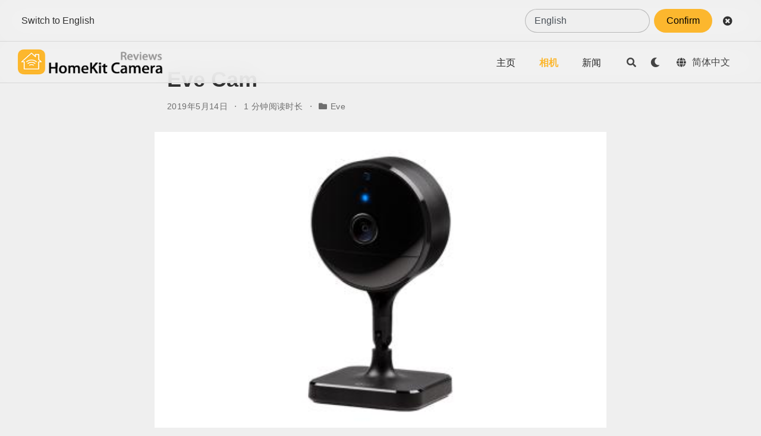

--- FILE ---
content_type: text/html; charset=UTF-8
request_url: https://homekit-camera.com/zh/cameralist/eve-camera/
body_size: 8725
content:
<!doctype html><html lang=zh><head><meta charset=utf-8><meta name=viewport content="width=device-width,initial-scale=1"><meta http-equiv=x-ua-compatible content="IE=edge"><meta name=generator content="Wowchemy 5.4.0 for Hugo"><meta name=description content="密切关注您的家 全天候密切关注您的家。当您家中出现问题时，立即在 iPhone 上接收丰富的通知，并在此过程中保护您个人空间的隐私。
家里发生的事情就留在家里 当这是您的家时，一切都与您的隐私有关。这就是为什么选择合适的室内摄像机如此重要。 Eve Cam 专为 Apple HomeKit 安全视频而设计，使您能够将 Eve Cam 检测到的活动安全地存储在 iCloud 中。它是从头开始构建的，旨在保护您的隐私。
没有注册 Eve 不会通过强迫您设置帐户或注册您的配件来收集您的个人数据。 Eve Cam 或任何其他 Eve 产品也是如此。邀请 Eve 到您家中纯粹是每个配件和您之间的私人事务。
没有Eve 你在哪里并不重要。当您查看摄像机的实时直播时，它并不是通过服务器进行流式传输。您可以直接且完全加密地访问家中的 Eve Cam。实时图像永远不会到达云端，甚至 iCloud 也不会。"><link rel=alternate hreflang=en href=https://homekit-camera.com/cameralist/eve-camera/><link rel=alternate hreflang=zh-hant href=https://homekit-camera.com/zh-hant/cameralist/eve-camera/><link rel=alternate hreflang=ja href=https://homekit-camera.com/ja/cameralist/eve-camera/><link rel=alternate hreflang=zh href=https://homekit-camera.com/zh/cameralist/eve-camera/><meta name=theme-color content><link rel=stylesheet href=/css/vendor-bundle.min.f1ecf783c14edc00c9320c205831ad8e.css media=print onload='this.media="all"'><link rel=stylesheet href=https://cdn.jsdelivr.net/gh/highlightjs/cdn-release@10.2.1/build/styles/github.min.css crossorigin=anonymous title=hl-light media=print onload='this.media="all"' disabled><link rel=stylesheet href=https://cdn.jsdelivr.net/gh/highlightjs/cdn-release@10.2.1/build/styles/dracula.min.css crossorigin=anonymous title=hl-dark media=print onload='this.media="all"'><link rel=stylesheet href=/css/wowchemy.9833179bf0fef89daac4d71384470626.css><script>(function(e,t,n,s,o){e[s]=e[s]||[],e[s].push({"gtm.start":(new Date).getTime(),event:"gtm.js"});var a=t.getElementsByTagName(n)[0],i=t.createElement(n),r=s!="dataLayer"?"&l="+s:"";i.async=!0,i.src="https://www.googletagmanager.com/gtm.js?id="+o+r,a.parentNode.insertBefore(i,a)})(window,document,"script","dataLayer","GTM-PVSB3HFW")</script><link rel=manifest href=/zh/manifest.webmanifest><link rel=icon type=image/png href=/media/icon_hu7a934e9d932616e589801f5c51b21a7a_7785_32x32_fill_lanczos_center_3.png><link rel=apple-touch-icon type=image/png href=/media/icon_hu7a934e9d932616e589801f5c51b21a7a_7785_32x32_fill_lanczos_center_3.png><link rel=canonical href=https://homekit-camera.com/zh/cameralist/eve-camera/><meta property="twitter:card" content="summary"><meta property="og:site_name" content="HomeKit 相机评论 - iCloud 安全视频、Apple 安全摄像头和监控"><meta property="og:url" content="https://homekit-camera.com/zh/cameralist/eve-camera/"><meta property="og:title" content="Eve Cam - HomeKit 相机评论 - iCloud 安全视频、Apple 安全摄像头和监控"><meta property="og:description" content="密切关注您的家 全天候密切关注您的家。当您家中出现问题时，立即在 iPhone 上接收丰富的通知，并在此过程中保护您个人空间的隐私。
家里发生的事情就留在家里 当这是您的家时，一切都与您的隐私有关。这就是为什么选择合适的室内摄像机如此重要。 Eve Cam 专为 Apple HomeKit 安全视频而设计，使您能够将 Eve Cam 检测到的活动安全地存储在 iCloud 中。它是从头开始构建的，旨在保护您的隐私。
没有注册 Eve 不会通过强迫您设置帐户或注册您的配件来收集您的个人数据。 Eve Cam 或任何其他 Eve 产品也是如此。邀请 Eve 到您家中纯粹是每个配件和您之间的私人事务。
没有Eve 你在哪里并不重要。当您查看摄像机的实时直播时，它并不是通过服务器进行流式传输。您可以直接且完全加密地访问家中的 Eve Cam。实时图像永远不会到达云端，甚至 iCloud 也不会。"><meta property="og:image" content="https://homekit-camera.com/media/logo_hu0e51329d1bef8e4b21cfdb00e600ffc3_12232_300x300_fit_lanczos_3.png"><meta property="twitter:image" content="https://homekit-camera.com/media/logo_hu0e51329d1bef8e4b21cfdb00e600ffc3_12232_300x300_fit_lanczos_3.png"><meta property="og:locale" content="zh"><meta property="article:published_time" content="2019-05-14T14:46:10+06:00"><meta property="article:modified_time" content="2019-05-14T14:46:10+06:00"><script type=application/ld+json>{"@context":"https://schema.org","@type":"BlogPosting","mainEntityOfPage":{"@type":"WebPage","@id":"https://homekit-camera.com/zh/cameralist/eve-camera/"},"headline":"Eve Cam","datePublished":"2019-05-14T14:46:10+06:00","dateModified":"2019-05-14T14:46:10+06:00","author":{"@type":"Person","name":"HomeKit 相机评论 - iCloud 安全视频、Apple 安全摄像头和监控"},"publisher":{"@type":"Organization","name":"HomeKit 相机评论 - iCloud 安全视频、Apple 安全摄像头和监控","logo":{"@type":"ImageObject","url":"https://homekit-camera.com/media/logo_hu0e51329d1bef8e4b21cfdb00e600ffc3_12232_192x192_fit_lanczos_3.png"}},"description":"密切关注您的家 全天候密切关注您的家。当您家中出现问题时，立即在 iPhone 上接收丰富的通知，并在此过程中保护您个人空间的隐私。\n家里发生的事情就留在家里 当这是您的家时，一切都与您的隐私有关。这就是为什么选择合适的室内摄像机如此重要。 Eve Cam 专为 Apple HomeKit 安全视频而设计，使您能够将 Eve Cam 检测到的活动安全地存储在 iCloud 中。它是从头开始构建的，旨在保护您的隐私。\n没有注册 Eve 不会通过强迫您设置帐户或注册您的配件来收集您的个人数据。 Eve Cam 或任何其他 Eve 产品也是如此。邀请 Eve 到您家中纯粹是每个配件和您之间的私人事务。\n没有Eve 你在哪里并不重要。当您查看摄像机的实时直播时，它并不是通过服务器进行流式传输。您可以直接且完全加密地访问家中的 Eve Cam。实时图像永远不会到达云端，甚至 iCloud 也不会。"}</script><script async src="https://pagead2.googlesyndication.com/pagead/js/adsbygoogle.js?client=ca-pub-9875219567425238" crossorigin=anonymous></script><title>Eve Cam - HomeKit 相机评论 - iCloud 安全视频、Apple 安全摄像头和监控</title></head><body id=top data-spy=scroll data-offset=70 data-target=#TableOfContents class="page-wrapper dark" data-wc-page-id=36cf399043faecb21f82145494fee2cc><script src=/js/wowchemy-init.min.8ff262d801980155da16649945e26d14.js></script>
<script src=/js/jump.js></script><aside class=search-modal id=search><div class=container><section class=search-header><div class="row no-gutters justify-content-between mb-3"><div class=col-6><h1>搜索</h1></div><div class="col-6 col-search-close"><a class=js-search href=# aria-label=Close><i class="fas fa-times-circle text-muted" aria-hidden=true></i></a></div></div><div id=search-box><input name=q id=search-query placeholder=搜索... autocapitalize=off autocomplete=off autocorrect=off spellcheck=false type=search class=form-control aria-label=搜索...></div></section><section class=section-search-results><div id=search-hits></div></section></div></aside><div class=page-header><header class=header--fixed><nav class="navbar navbar-expand-lg navbar-light compensate-for-scrollbar" id=navbar-main><div class="container-xl h-100"><div class="d-none d-lg-flex h-100"><a class=navbar-brand href=/zh/><img src=/media/logo_hu0e51329d1bef8e4b21cfdb00e600ffc3_12232_300x300_fit_lanczos_3.png alt="HomeKit 相机评论 - iCloud 安全视频、Apple 安全摄像头和监控"></a></div><button type=button class=navbar-toggler data-toggle=collapse data-target=#navbar-content aria-controls=navbar-content aria-expanded=false aria-label=切换导航>
<span><i class="fas fa-bars"></i></span></button><div class="navbar-brand-mobile-wrapper d-inline-flex d-lg-none"><a class=navbar-brand href=/zh/><img src=/media/logo_hu0e51329d1bef8e4b21cfdb00e600ffc3_12232_300x300_fit_lanczos_3.png alt="HomeKit 相机评论 - iCloud 安全视频、Apple 安全摄像头和监控"></a></div><div class="navbar-collapse main-menu-item collapse justify-content-end" id=navbar-content><ul class="navbar-nav d-md-inline-flex"><li class=nav-item><a class=nav-link href=/zh/><span>主页</span></a></li><li class=nav-item><a class="nav-link active" href=/zh/camera/><span>相机</span></a></li><li class=nav-item><a class=nav-link href=/zh/news/><span>新闻</span></a></li></ul></div><ul class="nav-icons navbar-nav flex-row ml-auto d-flex pl-md-2"><li class=nav-item><a class="nav-link js-search" href=# aria-label=搜索><i class="fas fa-search" aria-hidden=true></i></a></li><li class="nav-item dropdown theme-dropdown"><a href=# class=nav-link data-toggle=dropdown aria-haspopup=true aria-label="Display preferences"><i class="fas fa-moon" aria-hidden=true></i></a><div class=dropdown-menu><a href=# class="dropdown-item js-set-theme-light"><span>浅色</span></a>
<a href=# class="dropdown-item js-set-theme-dark"><span>深色</span></a>
<a href=# class="dropdown-item js-set-theme-auto"><span>自动</span></a></div></li><li class="nav-item dropdown i18n-dropdown"><a href=# class="nav-link dropdown-toggle" data-toggle=dropdown aria-haspopup=true aria-label=语言><i class="fas fa-globe" aria-hidden=true></i><span class="d-none d-lg-inline pl-2">简体中文</span></a><div class=dropdown-menu><div class="dropdown-item dropdown-item-active"><span>简体中文</span></div><a class=dropdown-item href=https://homekit-camera.com/cameralist/eve-camera/><span>English</span></a>
<a class=dropdown-item href=https://homekit-camera.com/zh-hant/cameralist/eve-camera/><span>繁體中文</span></a>
<a class=dropdown-item href=https://homekit-camera.com/ja/cameralist/eve-camera/><span>日本語</span></a></div></li></ul></div></nav></header></div><div class=page-body><article class=article><div class="article-container pt-3"><h1>Eve Cam</h1><div class=article-metadata><span class=article-date>2019年5月14日</span>
<span class=middot-divider></span>
<span class=article-reading-time>1 分钟阅读时长</span>
<span class=middot-divider></span>
<span class=article-categories><i class="fas fa-folder mr-1"></i><a href=/zh/category/eve/>Eve</a></span></div></div><div class="article-header article-container featured-image-wrapper mt-4 mb-4"><img src=/media/post/eve-cam-deviceshot_824x550_hu31eb415fb9db6ac552473f5fe70d27f2_32019_720x2500_fit_q75_bgffffff_lanczos_3.jpg width=400 height=267 alt class=featured-image></div><div class=article-container><div class=article-style><h5 id=密切关注您的家>密切关注您的家</h5><p>全天候密切关注您的家。当您家中出现问题时，立即在 iPhone 上接收丰富的通知，并在此过程中保护您个人空间的隐私。</p><p><figure><div class="d-flex justify-content-center"><div class=w-100><img alt srcset="/media/post/Command_on_Demand_Desktop_2880px_0_hu9b653b15aaa06da70da3ef577d3867b7_572668_e77d80fa8686cca20062f2204cbcb3d6.webp 400w,
/media/post/Command_on_Demand_Desktop_2880px_0_hu9b653b15aaa06da70da3ef577d3867b7_572668_00301860b8443a7a814c700e161beea7.webp 760w,
/media/post/Command_on_Demand_Desktop_2880px_0_hu9b653b15aaa06da70da3ef577d3867b7_572668_1200x1200_fit_q75_h2_lanczos.webp 1200w" src=/media/post/Command_on_Demand_Desktop_2880px_0_hu9b653b15aaa06da70da3ef577d3867b7_572668_e77d80fa8686cca20062f2204cbcb3d6.webp width=760 height=363 loading=lazy data-zoomable></div></div></figure></p><h5 id=家里发生的事情就留在家里>家里发生的事情就留在家里</h5><p>当这是您的家时，一切都与您的隐私有关。这就是为什么选择合适的室内摄像机如此重要。 Eve Cam 专为 Apple HomeKit 安全视频而设计，使您能够将 Eve Cam 检测到的活动安全地存储在 iCloud 中。它是从头开始构建的，旨在保护您的隐私。</p><h5 id=没有注册>没有注册</h5><p>Eve 不会通过强迫您设置帐户或注册您的配件来收集您的个人数据。 Eve Cam 或任何其他 Eve 产品也是如此。邀请 Eve 到您家中纯粹是每个配件和您之间的私人事务。</p><p><figure><div class="d-flex justify-content-center"><div class=w-100><img alt srcset="/media/post/EVE-CAM-SOLUTIONSHOT-MIT-IPHONEX-WEBSITE-1600px_EN_hu2ed0c12da11fb0b28b39d034ed8deea9_294277_88b308f5b43bb0711352c585389b32f2.webp 400w,
/media/post/EVE-CAM-SOLUTIONSHOT-MIT-IPHONEX-WEBSITE-1600px_EN_hu2ed0c12da11fb0b28b39d034ed8deea9_294277_3d1f21215fa336e8e2251f878024a755.webp 760w,
/media/post/EVE-CAM-SOLUTIONSHOT-MIT-IPHONEX-WEBSITE-1600px_EN_hu2ed0c12da11fb0b28b39d034ed8deea9_294277_1200x1200_fit_q75_h2_lanczos.webp 1200w" src=/media/post/EVE-CAM-SOLUTIONSHOT-MIT-IPHONEX-WEBSITE-1600px_EN_hu2ed0c12da11fb0b28b39d034ed8deea9_294277_88b308f5b43bb0711352c585389b32f2.webp width=760 height=567 loading=lazy data-zoomable></div></div></figure></p><h5 id=没有eve>没有Eve</h5><p>你在哪里并不重要。当您查看摄像机的实时直播时，它并不是通过服务器进行流式传输。您可以直接且完全加密地访问家中的 Eve Cam。实时图像永远不会到达云端，甚至 iCloud 也不会。</p><h5 id=仅加密数据>仅加密数据</h5><p>您可以决定是否要记录每个动作或区分人和宠物。数据在您家中进行安全分析。仅当满足您的条件时，您的录音才会存储在您的 iCloud 中。只有您的个人设备才有解锁这些录音的钥匙。</p><p><figure><div class="d-flex justify-content-center"><div class=w-100><img alt srcset="/media/post/eve-cam-ws-buecherregal-led-off-1_hude6ab550f17a2d89aca961e2dc417e3a_243394_34ded5a870667a598678691e47df0200.webp 400w,
/media/post/eve-cam-ws-buecherregal-led-off-1_hude6ab550f17a2d89aca961e2dc417e3a_243394_d79ff733d30b1b1c7fef4a319ef5dca7.webp 760w,
/media/post/eve-cam-ws-buecherregal-led-off-1_hude6ab550f17a2d89aca961e2dc417e3a_243394_1200x1200_fit_q75_h2_lanczos.webp 1200w" src=/media/post/eve-cam-ws-buecherregal-led-off-1_hude6ab550f17a2d89aca961e2dc417e3a_243394_34ded5a870667a598678691e47df0200.webp width=760 height=647 loading=lazy data-zoomable></div></div></figure></p><h5 id=没人在家吗>没人在家吗？</h5><p>保护您的家免受入侵者的侵害：一旦 Eve Cam 检测到运动，您就会在 iPhone 上收到通知。这样，如果有不受欢迎的访客，您可以立即采取行动，同时记录证据。</p><h5 id=孩子们回家了吗>孩子们回家了吗？</h5><p>检查您的孩子是否已安全回家。他们可能很好，但在家里偷看一下就让人放心了。</p><h5 id=你的四足朋友在做什么>你的四足朋友在做什么？</h5><p>他是在小睡还是毁坏了新沙发？如果您不担心您的宠物，只需关闭宠物活动通知即可。</p><p><figure><div class="d-flex justify-content-center"><div class=w-100><img alt srcset="/media/post/eve-cam-ws-header-dunkler_hudfbe70b935afa445effaa018c4f52479_708122_8e036360bc5f7df62f395246d583561e.webp 400w,
/media/post/eve-cam-ws-header-dunkler_hudfbe70b935afa445effaa018c4f52479_708122_83dc2a6772b91ca704670d7035d6d3c3.webp 760w,
/media/post/eve-cam-ws-header-dunkler_hudfbe70b935afa445effaa018c4f52479_708122_1200x1200_fit_q75_h2_lanczos.webp 1200w" src=/media/post/eve-cam-ws-header-dunkler_hudfbe70b935afa445effaa018c4f52479_708122_8e036360bc5f7df62f395246d583561e.webp width=760 height=368 loading=lazy data-zoomable></div></div></figure></p><h5 id=它只在您想要的时候打开>它只在您想要的时候打开。</h5><p>无论您如何使用 Eve Cam，您都可以决定它何时开启以及如何操作。例如，将 Eve Cam 设置为当每个人都在家时自动停用。并控制您何时想要接收通知。作为家庭中枢运行的 Apple TV、HomePod 或 HomePod mini 可以智能地确定视频中何时出现人、动物或车辆。</p><p>清晰可见的状态 LED 始终告诉您摄像机是否打开、关闭或正在录制。</p><p>按需录制。
Eve Cam 独家支持 Apple HomeKit 安全视频，使您能够将 Eve Cam 检测到的活动安全地存储在 iCloud 中。 HomeKit 安全视频需要受支持的 iCloud 存储计划（不包含在供货范围内）。您可以在 200 GB 计划中添加一台摄像机，或在 2 TB 计划中添加最多五台摄像机，无需额外费用。相机录制内容不会计入您的 iCloud 存储限制。录音会保存十天，然后自动删除。如果您想保留录音，可以选择永久保存。</p></div><div class=article-tags><a class="badge badge-light" href=/zh/tag/secure/>Secure</a>
<a class="badge badge-light" href=/zh/tag/indoor/>Indoor</a></div><div class=article-widget><div class=post-nav><div class=post-nav-item><div class=meta-nav>下一页</div><a href=/zh/cameralist/onvis-smart-camera-c3/ rel=next>Onvis Smart Camera C3</a></div><div class=post-nav-item><div class=meta-nav>上一页</div><a href=/zh/cameralist/somfy-indoor-camera/ rel=prev>Somfy Indoor Camera</a></div></div></div><div class="article-widget content-widget-hr"><h3>相关</h3><ul><li><a href=/zh/cameraportfolio/eve-camera/>Eve Cam</a></li><li><a href=/zh/cameralist/arlo-home-security-cameras/>Arlo Home Security Cameras</a></li><li><a href=/zh/cameraportfolio/arlo-home-security-cameras/>Arlo Home Security Cameras</a></li><li><a href=/zh/cameraportfolio/netatmo-smart-indoor-camera/>Netatmo Smart Indoor Camera</a></li><li><a href=/zh/cameralist/netatmo-smart-indoor-camera/>Netatmo Smart Indoor Camera</a></li></ul></div></div></article></div><div class=page-footer><div class=container><footer class=site-footer><div class="powered-by d-flex justify-content-center">友情链接<div class=d-flex><a href=https://homekit-camera.com title="HomeKit Camera, iCloud Secure Video" class=mx-1>HomeKit Camera</a> &#183;
<a href=https://kb.biz title="Knowledge Base" class=mx-1>Knowledge Base</a> &#183;
<a href=https://chat.gpt.biz title="Midjoruney, GPT-4, ChatGPT, GPT for Business" class=mx-1>GPTBiz</a></div></div><div class="powered-by d-flex justify-content-center"><div class=px-1 style=font-size:.8em><a href="/cdn-cgi/l/email-protection#cabdafa88aa2a5a7afa1a3bee7a9aba7afb8abe4a9a5a7" target=_blank><i class="fas fa-envelope fa-2x" aria-hidden=true></i></a></div></div><p class=powered-by><a href=/zh/tag/privacy/>Privacy</a>
&#183;
<a href=/zh/terms/>服务条款</a></p><p class="powered-by copyright-license-text">Copyright © 2020 by <a href=/>HomeKit Camera</a></p><p class=powered-by></p></footer></div></div><div id=modal class="modal fade" role=dialog><div class=modal-dialog><div class=modal-content><div class=modal-header><h5 class=modal-title>引用</h5><button type=button class=close data-dismiss=modal aria-label=Close>
<span aria-hidden=true>&#215;</span></button></div><div class=modal-body><pre><code class="tex hljs"></code></pre></div><div class=modal-footer><a class="btn btn-outline-primary my-1 js-copy-cite" href=# target=_blank><i class="fas fa-copy"></i> 复制</a>
<a class="btn btn-outline-primary my-1 js-download-cite" href=# target=_blank><i class="fas fa-download"></i> 下载</a><div id=modal-error></div></div></div></div></div><script data-cfasync="false" src="/cdn-cgi/scripts/5c5dd728/cloudflare-static/email-decode.min.js"></script><script src=/js/vendor-bundle.min.5a3a4e7cbc7b4e121b2d29312cf8ad59.js></script>
<script src=https://cdn.jsdelivr.net/gh/highlightjs/cdn-release@10.2.1/build/highlight.min.js integrity="sha512-Ypjm0o7jOxAd4hpdoppSEN0TQOC19UtPAqD+4s5AlXmUvbmmS/YMxYqAqarQYyxTnB6/rqip9qcxlNB/3U9Wdg==" crossorigin=anonymous></script>
<script src=https://cdn.jsdelivr.net/gh/highlightjs/cdn-release@10.2.1/build/languages/r.min.js crossorigin=anonymous></script>
<script id=search-hit-fuse-template type=text/x-template>
        <div class="search-hit" id="summary-{{key}}">
          <div class="search-hit-content">
            <div class="search-hit-name">
              <a href="{{relpermalink}}">{{title}}</a>
              <div class="article-metadata search-hit-type">{{type}}</div>
              <p class="search-hit-description">{{snippet}}</p>
            </div>
          </div>
        </div>
      </script><script src=https://cdn.jsdelivr.net/gh/krisk/Fuse@v3.2.1/dist/fuse.min.js integrity="sha512-o38bmzBGX+hD3JHWUFCDA09btWaqrNmoJ3RXLlrysA7PP01Kgs4UlE4MhelE1v5dJR3+cxlR4qQlotsW7jKsnw==" crossorigin=anonymous></script>
<script src=https://cdn.jsdelivr.net/gh/julmot/mark.js@8.11.1/dist/jquery.mark.min.js integrity="sha512-mhbv5DqBMgrWL+32MmsDOt/OAvqr/cHimk6B8y/bx/xS88MVkYGPiVv2ixKVrkywF2qHplNRUvFsAHUdxZ3Krg==" crossorigin=anonymous></script>
<script id=page-data type=application/json>{"use_headroom":false}</script><script src=/zh/js/wowchemy.min.3162b86bcbe56b2d20baa2c46ba5b91c.js></script>
<script src=/js/particles.3a696fcc171b88efac4f1ccf3fa27761.js type=module></script>
<script src=/js/portfolio.893da3a1b7b3bd18ad69326cea95e379.js type=module></script>
<script src=/js/homekit-camera.main.9df8573e6ce6a2535429f3c9020729cc.js type=module></script>
<script>const defaultContentLanguage="en"||"en",languages="[en ja zh zh-hant]",config={en:{tip:"Switch to English",option:{value:"en",label:"English"},submit:"Confirm",type:"en"},zh:{tip:"切换到简体中文",option:{value:"zh",label:"简体中文"},submit:"确定",type:"zh-CN"},"zh-hant":{tip:"切換到繁體中文",option:{value:"zh-hant",label:"繁體中文"},submit:"確定",type:"zh-TW"},ja:{tip:"日本語に切り替える",option:{value:"ja",label:"日本語"},submit:"決定する",type:"ja-JP"}};langList=languages.replace("[","").replace("]","").split(" ");const i18nData=Array.from(langList,e=>config[e]),storage={key:"i18n_show_tip",getShowTip(){const e=localStorage.getItem(this.key)||"true";return e},setShowTip(e){return localStorage.setItem(this.key,e)}};document.addEventListener("DOMContentLoaded",()=>{const n=r("lang");if(n&&window.location.pathname==="/"&&n!==defaultContentLanguage&&(window.location.pathname=`/${n}/`),storage.getShowTip()!=="true")return;const c=navigator.language,s=i18nData.filter(e=>e.type===c)[0]||i18nData.filter(e=>e.type==="en")[0],v=new URL(location.href),{wrapper:o,show:u,hide:a}=l(),t=f();t.append(d(s.tip));const e=i(s.option.value,i18nData.map(e=>e.option));t.append(e),t.append(h(s.submit,()=>{storage.setShowTip(!1);const n=new URL(location.href),o=["en","zh","zh-hant"],i=o.filter(e=>e!==defaultContentLanguage);let t=n.pathname,s=i.find(e=>t.includes("/"+e+"/"));s?t=t.replace(`/${s}/`,`${e.val()==defaultContentLanguage?"/":"/"+e.val()+"/"}`):t=`${e.val()==defaultContentLanguage?"":"/"+e.val()}`+t,g("lang",e.val(),30),n.pathname=t,location.replace(n.toString())})),t.append(m(()=>{storage.setShowTip(!1),a()})),p(o,t),setTimeout(u,2e3);function l(){const t=200,e=$("<div></div>");return e.css({overflow:"hidden",display:"none",height:"0",transition:`height ${t}ms ease-in-out`}),{wrapper:e,hide:()=>{e.css({height:e.css("height")}),setTimeout(()=>e.css({height:"0"})),setTimeout(()=>e.css({display:"none"}),t+4)},show:()=>{e.css({height:"fit-content"});const n=e.css("height");setTimeout(()=>e.css({height:"0",display:"block"})),setTimeout(()=>e.css({height:n}),50),setTimeout(()=>e.css({height:"fit-content"}),50+t)}}}function d(e){const t=$("<div></div>");return t.css({flexGrow:"1",flexShrink:"1",overflow:"hidden",whiteSpace:"nowrap",textOverflow:"ellipsis"}),t.text(e),t}function i(e,t){const s="website-i18n-selector",n=$("<select></select>");return n.addClass("form-control"),n.append($(`
    <style>
      #${s} {
        ;
      }
    </style>
    `)),n.attr({id:s,placeholder:"lan.."}),n.css({appearance:"none",mozAppearance:"none",webkitAppearance:"none",backgroundColor:"var(--menu-primary-color)",cursor:"pointer",padding:"0 0.7rem",width:"10rem",height:"40px",borderRadius:"20px",fontSize:"16px"}),n.append(...t.map(e=>o(e))),n;function o(t){const n=$("<option></option>");return n.attr({selected:""+e===t.value,value:t.value}),n.text(t.label),n}}function h(e,t){const n=$("<li></li>");return n.addClass("nav-item"),n.css({background:"var(--primary-color)",color:"black",cursor:"pointer",width:"fit-content",padding:"0 1rem",lineHeight:"1.5",margin:"0 0.3rem",fontSize:"16px",alignItems:"center",whiteSpace:"nowrap"}),n.text(e),n.click(t),n}function m(e){const t=$("<li></li>");return t.addClass("nav-item"),t.css({cursor:"pointer",justifyContent:"center",alignItems:"center"}),t.addClass("fa fa-times-circle"),t.click(e),t}function f(){const e=$(`<ul class="nav-icons"></ul>`);return e.css({width:"100%",height:"100%",display:"flex",justifyContent:"flex-start",overflow:"hidden"}),e}function p(e,t){const n=$('<div class="navbar navbar-expand-lg"></div>');$('<div class="container-xl h-100"></div>').append(t).appendTo(n);const s=$("header.header--fixed");n.prependTo(e),e.prependTo(s)}function g(e,t,n){var s,o="";n&&(s=new Date,s.setTime(s.getTime()+n*24*60*60*1e3),o="; expires="+s.toUTCString()),document.cookie=e+"="+(t||"")+o+"; path=/"}function r(e){for(var t,s=e+"=",i=decodeURIComponent(document.cookie),o=i.split(";"),n=0;n<o.length;n++){for(t=o[n];t.charAt(0)==" ";)t=t.substring(1);if(t.indexOf(s)==0)return t.substring(s.length,t.length)}return null}})</script><script defer src="https://static.cloudflareinsights.com/beacon.min.js/vcd15cbe7772f49c399c6a5babf22c1241717689176015" integrity="sha512-ZpsOmlRQV6y907TI0dKBHq9Md29nnaEIPlkf84rnaERnq6zvWvPUqr2ft8M1aS28oN72PdrCzSjY4U6VaAw1EQ==" data-cf-beacon='{"version":"2024.11.0","token":"c7349526620a40d39af60eaea8788c67","r":1,"server_timing":{"name":{"cfCacheStatus":true,"cfEdge":true,"cfExtPri":true,"cfL4":true,"cfOrigin":true,"cfSpeedBrain":true},"location_startswith":null}}' crossorigin="anonymous"></script>
</body></html>

--- FILE ---
content_type: text/html; charset=utf-8
request_url: https://www.google.com/recaptcha/api2/aframe
body_size: 267
content:
<!DOCTYPE HTML><html><head><meta http-equiv="content-type" content="text/html; charset=UTF-8"></head><body><script nonce="UBwbfE5SQrCJ4b11J9OdXA">/** Anti-fraud and anti-abuse applications only. See google.com/recaptcha */ try{var clients={'sodar':'https://pagead2.googlesyndication.com/pagead/sodar?'};window.addEventListener("message",function(a){try{if(a.source===window.parent){var b=JSON.parse(a.data);var c=clients[b['id']];if(c){var d=document.createElement('img');d.src=c+b['params']+'&rc='+(localStorage.getItem("rc::a")?sessionStorage.getItem("rc::b"):"");window.document.body.appendChild(d);sessionStorage.setItem("rc::e",parseInt(sessionStorage.getItem("rc::e")||0)+1);localStorage.setItem("rc::h",'1764665517588');}}}catch(b){}});window.parent.postMessage("_grecaptcha_ready", "*");}catch(b){}</script></body></html>

--- FILE ---
content_type: application/javascript; charset=UTF-8
request_url: https://homekit-camera.com/js/jump.js
body_size: -631
content:
let timer
if (document.title.indexOf('404') !== -1) {
    timer = setTimeout(() => {
        window.location.href = window.location.origin
        clearTimeout(timer)
    }, 5000)
}

--- FILE ---
content_type: application/javascript; charset=UTF-8
request_url: https://homekit-camera.com/js/particles.3a696fcc171b88efac4f1ccf3fa27761.js
body_size: 24568
content:
function mt(o){if(o===void 0)throw new ReferenceError("this hasn't been initialised - super() hasn't been called");return o}function vi(o,t){o.prototype=Object.create(t.prototype),o.prototype.constructor=o,o.__proto__=t}var et={autoSleep:120,force3D:"auto",nullTargetWarn:1,units:{lineHeight:""}},Xt={duration:.5,overwrite:!1,delay:0},We,at=1e8,M=1/at,Ne=Math.PI*2,Tr=Ne/4,wr=0,bi=Math.sqrt,vr=Math.cos,br=Math.sin,Y=function(t){return typeof t=="string"},X=function(t){return typeof t=="function"},xt=function(t){return typeof t=="number"},Pe=function(t){return typeof t>"u"},Tt=function(t){return typeof t=="object"},tt=function(t){return t!==!1},Pi=function(){return typeof window<"u"},pe=function(t){return X(t)||Y(t)},Si=typeof ArrayBuffer=="function"&&ArrayBuffer.isView||function(){},Q=Array.isArray,Be=/(?:-?\.?\d|\.)+/gi,qe=/[-+=.]*\d+[.e\-+]*\d*[e\-+]*\d*/g,Lt=/[-+=.]*\d+[.e-]*\d*[a-z%]*/g,Ee=/[-+=.]*\d+\.?\d*(?:e-|e\+)?\d*/gi,He=/[+-]=-?[.\d]+/,Ci=/[^,'"\[\]\s]+/gi,Pr=/[\d.+\-=]+(?:e[-+]\d*)*/i,z,ht,Ue,Qe,nt={},ge={},Oi,ki=function(t){return(ge=Gt(t,nt))&&_t},Se=function(t,e){return console.warn("Invalid property",t,"set to",e,"Missing plugin? gsap.registerPlugin()")},ye=function(t,e){return!e&&console.warn(t)},Di=function(t,e){return t&&(nt[t]=e)&&ge&&(ge[t]=e)||nt},se=function(){return 0},Ke={},bt=[],Ve={},Mi,J={},Re={},mi=30,me=[],Ze="",$e=function(t){var e=t[0],i,r;if(Tt(e)||X(e)||(t=[t]),!(i=(e._gsap||{}).harness)){for(r=me.length;r--&&!me[r].targetTest(e););i=me[r]}for(r=t.length;r--;)t[r]&&(t[r]._gsap||(t[r]._gsap=new ti(t[r],i)))||t.splice(r,1);return t},Pt=function(t){return t._gsap||$e(ot(t))[0]._gsap},je=function(t,e,i){return(i=t[e])&&X(i)?t[e]():Pe(i)&&t.getAttribute&&t.getAttribute(e)||i},Z=function(t,e){return(t=t.split(",")).forEach(e)||t},U=function(t){return Math.round(t*1e5)/1e5||0},q=function(t){return Math.round(t*1e7)/1e7||0},Sr=function(t,e){for(var i=e.length,r=0;t.indexOf(e[r])<0&&++r<i;);return r<i},xe=function(){var t=bt.length,e=bt.slice(0),i,r;for(Ve={},bt.length=0,i=0;i<t;i++)r=e[i],r&&r._lazy&&(r.render(r._lazy[0],r._lazy[1],!0)._lazy=0)},Ai=function(t,e,i,r){bt.length&&xe(),t.render(e,i,r),bt.length&&xe()},Ei=function(t){var e=parseFloat(t);return(e||e===0)&&(t+"").match(Ci).length<2?e:Y(t)?t.trim():t},Ri=function(t){return t},ft=function(t,e){for(var i in e)i in t||(t[i]=e[i]);return t},Cr=function(t){return function(e,i){for(var r in i)r in e||r==="duration"&&t||r==="ease"||(e[r]=i[r])}},Gt=function(t,e){for(var i in e)t[i]=e[i];return t},gi=function o(t,e){for(var i in e)i!=="__proto__"&&i!=="constructor"&&i!=="prototype"&&(t[i]=Tt(e[i])?o(t[i]||(t[i]={}),e[i]):e[i]);return t},Te=function(t,e){var i={},r;for(r in t)r in e||(i[r]=t[r]);return i},ie=function(t){var e=t.parent||z,i=t.keyframes?Cr(Q(t.keyframes)):ft;if(tt(t.inherit))for(;e;)i(t,e.vars.defaults),e=e.parent||e._dp;return t},Or=function(t,e){for(var i=t.length,r=i===e.length;r&&i--&&t[i]===e[i];);return i<0},kr=function(t,e,i,r,n){i===void 0&&(i="_first"),r===void 0&&(r="_last");var s=t[r],a;if(n)for(a=e[n];s&&s[n]>a;)s=s._prev;return s?(e._next=s._next,s._next=e):(e._next=t[i],t[i]=e),e._next?e._next._prev=e:t[r]=e,e._prev=s,e.parent=e._dp=t,e},Ce=function(t,e,i,r){i===void 0&&(i="_first"),r===void 0&&(r="_last");var n=e._prev,s=e._next;n?n._next=s:t[i]===e&&(t[i]=s),s?s._prev=n:t[r]===e&&(t[r]=n),e._next=e._prev=e.parent=null},gt=function(t,e){t.parent&&(!e||t.parent.autoRemoveChildren)&&t.parent.remove(t),t._act=0},Et=function(t,e){if(t&&(!e||e._end>t._dur||e._start<0))for(var i=t;i;)i._dirty=1,i=i.parent;return t},Dr=function(t){for(var e=t.parent;e&&e.parent;)e._dirty=1,e.totalDuration(),e=e.parent;return t},Mr=function o(t){return!t||t._ts&&o(t.parent)},yi=function(t){return t._repeat?Wt(t._tTime,t=t.duration()+t._rDelay)*t:0},Wt=function(t,e){var i=Math.floor(t/=e);return t&&i===t?i-1:i},we=function(t,e){return(t-e._start)*e._ts+(e._ts>=0?0:e._dirty?e.totalDuration():e._tDur)},Oe=function(t){return t._end=q(t._start+(t._tDur/Math.abs(t._ts||t._rts||M)||0))},Li=function(t,e){var i=t._dp;return i&&i.smoothChildTiming&&t._ts&&(t._start=q(i._time-(t._ts>0?e/t._ts:((t._dirty?t.totalDuration():t._tDur)-e)/-t._ts)),Oe(t),i._dirty||Et(i,t)),t},Fi=function(t,e){var i;if((e._time||e._initted&&!e._dur)&&(i=we(t.rawTime(),e),(!e._dur||oe(0,e.totalDuration(),i)-e._tTime>M)&&e.render(i,!0)),Et(t,e)._dp&&t._initted&&t._time>=t._dur&&t._ts){if(t._dur<t.duration())for(i=t;i._dp;)i.rawTime()>=0&&i.totalTime(i._tTime),i=i._dp;t._zTime=-M}},ct=function(t,e,i,r){return e.parent&&gt(e),e._start=q((xt(i)?i:i||t!==z?st(t,i,e):t._time)+e._delay),e._end=q(e._start+(e.totalDuration()/Math.abs(e.timeScale())||0)),kr(t,e,"_first","_last",t._sort?"_start":0),Ye(e)||(t._recent=e),r||Fi(t,e),t},Ii=function(t,e){return(nt.ScrollTrigger||Se("scrollTrigger",e))&&nt.ScrollTrigger.create(e,t)},zi=function(t,e,i,r){if(Jr(t,e),!t._initted)return 1;if(!i&&t._pt&&(t._dur&&t.vars.lazy!==!1||!t._dur&&t.vars.lazy)&&Mi!==rt.frame)return bt.push(t),t._lazy=[e,r],1},Ar=function o(t){var e=t.parent;return e&&e._ts&&e._initted&&!e._lock&&(e.rawTime()<0||o(e))},Ye=function(t){var e=t.data;return e==="isFromStart"||e==="isStart"},Er=function(t,e,i,r){var n=t.ratio,s=e<0||!e&&(!t._start&&Ar(t)&&!(!t._initted&&Ye(t))||(t._ts<0||t._dp._ts<0)&&!Ye(t))?0:1,a=t._rDelay,u=0,_,f,c;if(a&&t._repeat&&(u=oe(0,t._tDur,e),f=Wt(u,a),t._yoyo&&f&1&&(s=1-s),f!==Wt(t._tTime,a)&&(n=1-s,t.vars.repeatRefresh&&t._initted&&t.invalidate())),s!==n||r||t._zTime===M||!e&&t._zTime){if(!t._initted&&zi(t,e,r,i))return;for(c=t._zTime,t._zTime=e||(i?M:0),i||(i=e&&!c),t.ratio=s,t._from&&(s=1-s),t._time=0,t._tTime=u,_=t._pt;_;)_.r(s,_.d),_=_._next;t._startAt&&e<0&&t._startAt.render(e,!0,!0),t._onUpdate&&!i&&ut(t,"onUpdate"),u&&t._repeat&&!i&&t.parent&&ut(t,"onRepeat"),(e>=t._tDur||e<0)&&t.ratio===s&&(s&&gt(t,1),i||(ut(t,s?"onComplete":"onReverseComplete",!0),t._prom&&t._prom()))}else t._zTime||(t._zTime=e)},Rr=function(t,e,i){var r;if(i>e)for(r=t._first;r&&r._start<=i;){if(r.data==="isPause"&&r._start>e)return r;r=r._next}else for(r=t._last;r&&r._start>=i;){if(r.data==="isPause"&&r._start<e)return r;r=r._prev}},qt=function(t,e,i,r){var n=t._repeat,s=q(e)||0,a=t._tTime/t._tDur;return a&&!r&&(t._time*=s/t._dur),t._dur=s,t._tDur=n?n<0?1e10:q(s*(n+1)+t._rDelay*n):s,a>0&&!r?Li(t,t._tTime=t._tDur*a):t.parent&&Oe(t),i||Et(t.parent,t),t},xi=function(t){return t instanceof H?Et(t):qt(t,t._dur)},Lr={_start:0,endTime:se,totalDuration:se},st=function o(t,e,i){var r=t.labels,n=t._recent||Lr,s=t.duration()>=at?n.endTime(!1):t._dur,a,u,_;return Y(e)&&(isNaN(e)||e in r)?(u=e.charAt(0),_=e.substr(-1)==="%",a=e.indexOf("="),u==="<"||u===">"?(a>=0&&(e=e.replace(/=/,"")),(u==="<"?n._start:n.endTime(n._repeat>=0))+(parseFloat(e.substr(1))||0)*(_?(a<0?n:i).totalDuration()/100:1)):a<0?(e in r||(r[e]=s),r[e]):(u=parseFloat(e.charAt(a-1)+e.substr(a+1)),_&&i&&(u=u/100*(Q(i)?i[0]:i).totalDuration()),a>1?o(t,e.substr(0,a-1),i)+u:s+u)):e==null?s:+e},re=function(t,e,i){var r=xt(e[1]),n=(r?2:1)+(t<2?0:1),s=e[n],a,u;if(r&&(s.duration=e[1]),s.parent=i,t){for(a=s,u=i;u&&!("immediateRender"in a);)a=u.vars.defaults||{},u=tt(u.vars.inherit)&&u.parent;s.immediateRender=tt(a.immediateRender),t<2?s.runBackwards=1:s.startAt=e[n-1]}return new V(e[0],s,e[n+1])},St=function(t,e){return t||t===0?e(t):e},oe=function(t,e,i){return i<t?t:i>e?e:i},$=function(t,e){return!Y(t)||!(e=Pr.exec(t))?"":t.substr(e.index+e[0].length)},Fr=function(t,e,i){return St(i,function(r){return oe(t,e,r)})},Xe=[].slice,Ni=function(t,e){return t&&Tt(t)&&"length"in t&&(!e&&!t.length||t.length-1 in t&&Tt(t[0]))&&!t.nodeType&&t!==ht},Ir=function(t,e,i){return i===void 0&&(i=[]),t.forEach(function(r){var n;return Y(r)&&!e||Ni(r,1)?(n=i).push.apply(n,ot(r)):i.push(r)})||i},ot=function(t,e,i){return Y(t)&&!i&&(Ue||!Ht())?Xe.call((e||Qe).querySelectorAll(t),0):Q(t)?Ir(t,i):Ni(t)?Xe.call(t,0):t?[t]:[]},zr=function(t){return t=ot(t)[0]||ye("Invalid scope")||{},function(e){var i=t.current||t.nativeElement||t;return ot(e,i.querySelectorAll?i:i===t?ye("Invalid scope")||Qe.createElement("div"):t)}},Bi=function(t){return t.sort(function(){return .5-Math.random()})},Ui=function(t){if(X(t))return t;var e=Tt(t)?t:{each:t},i=Rt(e.ease),r=e.from||0,n=parseFloat(e.base)||0,s={},a=r>0&&r<1,u=isNaN(r)||a,_=e.axis,f=r,c=r;return Y(r)?f=c={center:.5,edges:.5,end:1}[r]||0:!a&&u&&(f=r[0],c=r[1]),function(d,h,p){var l=(p||e).length,m=s[l],g,w,y,v,x,T,P,S,b;if(!m){if(b=e.grid==="auto"?0:(e.grid||[1,at])[1],!b){for(P=-at;P<(P=p[b++].getBoundingClientRect().left)&&b<l;);b--}for(m=s[l]=[],g=u?Math.min(b,l)*f-.5:r%b,w=b===at?0:u?l*c/b-.5:r/b|0,P=0,S=at,T=0;T<l;T++)y=T%b-g,v=w-(T/b|0),m[T]=x=_?Math.abs(_==="y"?v:y):bi(y*y+v*v),x>P&&(P=x),x<S&&(S=x);r==="random"&&Bi(m),m.max=P-S,m.min=S,m.v=l=(parseFloat(e.amount)||parseFloat(e.each)*(b>l?l-1:_?_==="y"?l/b:b:Math.max(b,l/b))||0)*(r==="edges"?-1:1),m.b=l<0?n-l:n,m.u=$(e.amount||e.each)||0,i=i&&l<0?Hi(i):i}return l=(m[d]-m.min)/m.max||0,q(m.b+(i?i(l):l)*m.v)+m.u}},Ge=function(t){var e=Math.pow(10,((t+"").split(".")[1]||"").length);return function(i){var r=Math.round(parseFloat(i)/t)*t*e;return(r-r%1)/e+(xt(i)?0:$(i))}},Vi=function(t,e){var i=Q(t),r,n;return!i&&Tt(t)&&(r=i=t.radius||at,t.values?(t=ot(t.values),(n=!xt(t[0]))&&(r*=r)):t=Ge(t.increment)),St(e,i?X(t)?function(s){return n=t(s),Math.abs(n-s)<=r?n:s}:function(s){for(var a=parseFloat(n?s.x:s),u=parseFloat(n?s.y:0),_=at,f=0,c=t.length,d,h;c--;)n?(d=t[c].x-a,h=t[c].y-u,d=d*d+h*h):d=Math.abs(t[c]-a),d<_&&(_=d,f=c);return f=!r||_<=r?t[f]:s,n||f===s||xt(s)?f:f+$(s)}:Ge(t))},Yi=function(t,e,i,r){return St(Q(t)?!e:i===!0?!!(i=0):!r,function(){return Q(t)?t[~~(Math.random()*t.length)]:(i=i||1e-5)&&(r=i<1?Math.pow(10,(i+"").length-2):1)&&Math.floor(Math.round((t-i/2+Math.random()*(e-t+i*.99))/i)*i*r)/r})},Nr=function(){for(var t=arguments.length,e=new Array(t),i=0;i<t;i++)e[i]=arguments[i];return function(r){return e.reduce(function(n,s){return s(n)},r)}},Br=function(t,e){return function(i){return t(parseFloat(i))+(e||$(i))}},Ur=function(t,e,i){return Gi(t,e,0,1,i)},Xi=function(t,e,i){return St(i,function(r){return t[~~e(r)]})},Vr=function o(t,e,i){var r=e-t;return Q(t)?Xi(t,o(0,t.length),e):St(i,function(n){return(r+(n-t)%r)%r+t})},Yr=function o(t,e,i){var r=e-t,n=r*2;return Q(t)?Xi(t,o(0,t.length-1),e):St(i,function(s){return s=(n+(s-t)%n)%n||0,t+(s>r?n-s:s)})},Qt=function(t){for(var e=0,i="",r,n,s,a;~(r=t.indexOf("random(",e));)s=t.indexOf(")",r),a=t.charAt(r+7)==="[",n=t.substr(r+7,s-r-7).match(a?Ci:Be),i+=t.substr(e,r-e)+Yi(a?n:+n[0],a?0:+n[1],+n[2]||1e-5),e=s+1;return i+t.substr(e,t.length-e)},Gi=function(t,e,i,r,n){var s=e-t,a=r-i;return St(n,function(u){return i+((u-t)/s*a||0)})},Xr=function o(t,e,i,r){var n=isNaN(t+e)?0:function(h){return(1-h)*t+h*e};if(!n){var s=Y(t),a={},u,_,f,c,d;if(i===!0&&(r=1)&&(i=null),s)t={p:t},e={p:e};else if(Q(t)&&!Q(e)){for(f=[],c=t.length,d=c-2,_=1;_<c;_++)f.push(o(t[_-1],t[_]));c--,n=function(p){p*=c;var l=Math.min(d,~~p);return f[l](p-l)},i=e}else r||(t=Gt(Q(t)?[]:{},t));if(!f){for(u in e)ei.call(a,t,u,"get",e[u]);n=function(p){return si(p,a)||(s?t.p:t)}}}return St(i,n)},Ti=function(t,e,i){var r=t.labels,n=at,s,a,u;for(s in r)a=r[s]-e,a<0==!!i&&a&&n>(a=Math.abs(a))&&(u=s,n=a);return u},ut=function(t,e,i){var r=t.vars,n=r[e],s,a;if(n)return s=r[e+"Params"],a=r.callbackScope||t,i&&bt.length&&xe(),s?n.apply(a,s):n.call(a)},te=function(t){return gt(t),t.scrollTrigger&&t.scrollTrigger.kill(!1),t.progress()<1&&ut(t,"onInterrupt"),t},Yt,Gr=function(t){t=!t.name&&t.default||t;var e=t.name,i=X(t),r=e&&!i&&t.init?function(){this._props=[]}:t,n={init:se,render:si,add:ei,kill:on,modifier:an,rawVars:0},s={targetTest:0,get:0,getSetter:ke,aliases:{},register:0};if(Ht(),t!==r){if(J[e])return;ft(r,ft(Te(t,n),s)),Gt(r.prototype,Gt(n,Te(t,s))),J[r.prop=e]=r,t.targetTest&&(me.push(r),Ke[e]=1),e=(e==="css"?"CSS":e.charAt(0).toUpperCase()+e.substr(1))+"Plugin"}Di(e,r),t.register&&t.register(_t,r,j)},D=255,ee={aqua:[0,D,D],lime:[0,D,0],silver:[192,192,192],black:[0,0,0],maroon:[128,0,0],teal:[0,128,128],blue:[0,0,D],navy:[0,0,128],white:[D,D,D],olive:[128,128,0],yellow:[D,D,0],orange:[D,165,0],gray:[128,128,128],purple:[128,0,128],green:[0,128,0],red:[D,0,0],pink:[D,192,203],cyan:[0,D,D],transparent:[D,D,D,0]},Le=function(t,e,i){return t+=t<0?1:t>1?-1:0,(t*6<1?e+(i-e)*t*6:t<.5?i:t*3<2?e+(i-e)*(2/3-t)*6:e)*D+.5|0},Wi=function(t,e,i){var r=t?xt(t)?[t>>16,t>>8&D,t&D]:0:ee.black,n,s,a,u,_,f,c,d,h,p;if(!r){if(t.substr(-1)===","&&(t=t.substr(0,t.length-1)),ee[t])r=ee[t];else if(t.charAt(0)==="#"){if(t.length<6&&(n=t.charAt(1),s=t.charAt(2),a=t.charAt(3),t="#"+n+n+s+s+a+a+(t.length===5?t.charAt(4)+t.charAt(4):"")),t.length===9)return r=parseInt(t.substr(1,6),16),[r>>16,r>>8&D,r&D,parseInt(t.substr(7),16)/255];t=parseInt(t.substr(1),16),r=[t>>16,t>>8&D,t&D]}else if(t.substr(0,3)==="hsl"){if(r=p=t.match(Be),!e)u=+r[0]%360/360,_=+r[1]/100,f=+r[2]/100,s=f<=.5?f*(_+1):f+_-f*_,n=f*2-s,r.length>3&&(r[3]*=1),r[0]=Le(u+1/3,n,s),r[1]=Le(u,n,s),r[2]=Le(u-1/3,n,s);else if(~t.indexOf("="))return r=t.match(qe),i&&r.length<4&&(r[3]=1),r}else r=t.match(Be)||ee.transparent;r=r.map(Number)}return e&&!p&&(n=r[0]/D,s=r[1]/D,a=r[2]/D,c=Math.max(n,s,a),d=Math.min(n,s,a),f=(c+d)/2,c===d?u=_=0:(h=c-d,_=f>.5?h/(2-c-d):h/(c+d),u=c===n?(s-a)/h+(s<a?6:0):c===s?(a-n)/h+2:(n-s)/h+4,u*=60),r[0]=~~(u+.5),r[1]=~~(_*100+.5),r[2]=~~(f*100+.5)),i&&r.length<4&&(r[3]=1),r},qi=function(t){var e=[],i=[],r=-1;return t.split(yt).forEach(function(n){var s=n.match(Lt)||[];e.push.apply(e,s),i.push(r+=s.length+1)}),e.c=i,e},wi=function(t,e,i){var r="",n=(t+r).match(yt),s=e?"hsla(":"rgba(",a=0,u,_,f,c;if(!n)return t;if(n=n.map(function(d){return(d=Wi(d,e,1))&&s+(e?d[0]+","+d[1]+"%,"+d[2]+"%,"+d[3]:d.join(","))+")"}),i&&(f=qi(t),u=i.c,u.join(r)!==f.c.join(r)))for(_=t.replace(yt,"1").split(Lt),c=_.length-1;a<c;a++)r+=_[a]+(~u.indexOf(a)?n.shift()||s+"0,0,0,0)":(f.length?f:n.length?n:i).shift());if(!_)for(_=t.split(yt),c=_.length-1;a<c;a++)r+=_[a]+n[a];return r+_[c]},yt=function(){var o="(?:\\b(?:(?:rgb|rgba|hsl|hsla)\\(.+?\\))|\\B#(?:[0-9a-f]{3,4}){1,2}\\b",t;for(t in ee)o+="|"+t+"\\b";return new RegExp(o+")","gi")}(),Wr=/hsl[a]?\(/,Je=function(t){var e=t.join(" "),i;if(yt.lastIndex=0,yt.test(e))return i=Wr.test(e),t[1]=wi(t[1],i),t[0]=wi(t[0],i,qi(t[1])),!0},ve,rt=function(){var o=Date.now,t=500,e=33,i=o(),r=i,n=1e3/240,s=n,a=[],u,_,f,c,d,h,p=function l(m){var g=o()-r,w=m===!0,y,v,x,T;if(g>t&&(i+=g-e),r+=g,x=r-i,y=x-s,(y>0||w)&&(T=++c.frame,d=x-c.time*1e3,c.time=x=x/1e3,s+=y+(y>=n?4:n-y),v=1),w||(u=_(l)),v)for(h=0;h<a.length;h++)a[h](x,d,T,m)};return c={time:0,frame:0,tick:function(){p(!0)},deltaRatio:function(m){return d/(1e3/(m||60))},wake:function(){Oi&&(!Ue&&Pi()&&(ht=Ue=window,Qe=ht.document||{},nt.gsap=_t,(ht.gsapVersions||(ht.gsapVersions=[])).push(_t.version),ki(ge||ht.GreenSockGlobals||!ht.gsap&&ht||{}),f=ht.requestAnimationFrame),u&&c.sleep(),_=f||function(m){return setTimeout(m,s-c.time*1e3+1|0)},ve=1,p(2))},sleep:function(){(f?ht.cancelAnimationFrame:clearTimeout)(u),ve=0,_=se},lagSmoothing:function(m,g){t=m||1/M,e=Math.min(g,t,0)},fps:function(m){n=1e3/(m||240),s=c.time*1e3+n},add:function(m){a.indexOf(m)<0&&a.push(m),Ht()},remove:function(m,g){~(g=a.indexOf(m))&&a.splice(g,1)&&h>=g&&h--},_listeners:a},c}(),Ht=function(){return!ve&&rt.wake()},k={},qr=/^[\d.\-M][\d.\-,\s]/,Hr=/["']/g,Qr=function(t){for(var e={},i=t.substr(1,t.length-3).split(":"),r=i[0],n=1,s=i.length,a,u,_;n<s;n++)u=i[n],a=n!==s-1?u.lastIndexOf(","):u.length,_=u.substr(0,a),e[r]=isNaN(_)?_.replace(Hr,"").trim():+_,r=u.substr(a+1).trim();return e},Kr=function(t){var e=t.indexOf("(")+1,i=t.indexOf(")"),r=t.indexOf("(",e);return t.substring(e,~r&&r<i?t.indexOf(")",i+1):i)},Zr=function(t){var e=(t+"").split("("),i=k[e[0]];return i&&e.length>1&&i.config?i.config.apply(null,~t.indexOf("{")?[Qr(e[1])]:Kr(t).split(",").map(Ei)):k._CE&&qr.test(t)?k._CE("",t):i},Hi=function(t){return function(e){return 1-t(1-e)}},Qi=function o(t,e){for(var i=t._first,r;i;)i instanceof H?o(i,e):i.vars.yoyoEase&&(!i._yoyo||!i._repeat)&&i._yoyo!==e&&(i.timeline?o(i.timeline,e):(r=i._ease,i._ease=i._yEase,i._yEase=r,i._yoyo=e)),i=i._next},Rt=function(t,e){return t&&(X(t)?t:k[t]||Zr(t))||e},Ft=function(t,e,i,r){i===void 0&&(i=function(u){return 1-e(1-u)}),r===void 0&&(r=function(u){return u<.5?e(u*2)/2:1-e((1-u)*2)/2});var n={easeIn:e,easeOut:i,easeInOut:r},s;return Z(t,function(a){k[a]=nt[a]=n,k[s=a.toLowerCase()]=i;for(var u in n)k[s+(u==="easeIn"?".in":u==="easeOut"?".out":".inOut")]=k[a+"."+u]=n[u]}),n},Ki=function(t){return function(e){return e<.5?(1-t(1-e*2))/2:.5+t((e-.5)*2)/2}},Fe=function o(t,e,i){var r=e>=1?e:1,n=(i||(t?.3:.45))/(e<1?e:1),s=n/Ne*(Math.asin(1/r)||0),a=function(f){return f===1?1:r*Math.pow(2,-10*f)*br((f-s)*n)+1},u=t==="out"?a:t==="in"?function(_){return 1-a(1-_)}:Ki(a);return n=Ne/n,u.config=function(_,f){return o(t,_,f)},u},Ie=function o(t,e){e===void 0&&(e=1.70158);var i=function(s){return s?--s*s*((e+1)*s+e)+1:0},r=t==="out"?i:t==="in"?function(n){return 1-i(1-n)}:Ki(i);return r.config=function(n){return o(t,n)},r};Z("Linear,Quad,Cubic,Quart,Quint,Strong",function(o,t){var e=t<5?t+1:t;Ft(o+",Power"+(e-1),t?function(i){return Math.pow(i,e)}:function(i){return i},function(i){return 1-Math.pow(1-i,e)},function(i){return i<.5?Math.pow(i*2,e)/2:1-Math.pow((1-i)*2,e)/2})});k.Linear.easeNone=k.none=k.Linear.easeIn;Ft("Elastic",Fe("in"),Fe("out"),Fe());(function(o,t){var e=1/t,i=2*e,r=2.5*e,n=function(a){return a<e?o*a*a:a<i?o*Math.pow(a-1.5/t,2)+.75:a<r?o*(a-=2.25/t)*a+.9375:o*Math.pow(a-2.625/t,2)+.984375};Ft("Bounce",function(s){return 1-n(1-s)},n)})(7.5625,2.75);Ft("Expo",function(o){return o?Math.pow(2,10*(o-1)):0});Ft("Circ",function(o){return-(bi(1-o*o)-1)});Ft("Sine",function(o){return o===1?1:-vr(o*Tr)+1});Ft("Back",Ie("in"),Ie("out"),Ie());k.SteppedEase=k.steps=nt.SteppedEase={config:function(t,e){t===void 0&&(t=1);var i=1/t,r=t+(e?0:1),n=e?1:0,s=1-M;return function(a){return((r*oe(0,s,a)|0)+n)*i}}};Xt.ease=k["quad.out"];Z("onComplete,onUpdate,onStart,onRepeat,onReverseComplete,onInterrupt",function(o){return Ze+=o+","+o+"Params,"});var ti=function(t,e){this.id=wr++,t._gsap=this,this.target=t,this.harness=e,this.get=e?e.get:je,this.set=e?e.getSetter:ke},ae=function(){function o(e){this.vars=e,this._delay=+e.delay||0,(this._repeat=e.repeat===1/0?-2:e.repeat||0)&&(this._rDelay=e.repeatDelay||0,this._yoyo=!!e.yoyo||!!e.yoyoEase),this._ts=1,qt(this,+e.duration,1,1),this.data=e.data,ve||rt.wake()}var t=o.prototype;return t.delay=function(i){return i||i===0?(this.parent&&this.parent.smoothChildTiming&&this.startTime(this._start+i-this._delay),this._delay=i,this):this._delay},t.duration=function(i){return arguments.length?this.totalDuration(this._repeat>0?i+(i+this._rDelay)*this._repeat:i):this.totalDuration()&&this._dur},t.totalDuration=function(i){return arguments.length?(this._dirty=0,qt(this,this._repeat<0?i:(i-this._repeat*this._rDelay)/(this._repeat+1))):this._tDur},t.totalTime=function(i,r){if(Ht(),!arguments.length)return this._tTime;var n=this._dp;if(n&&n.smoothChildTiming&&this._ts){for(Li(this,i),!n._dp||n.parent||Fi(n,this);n&&n.parent;)n.parent._time!==n._start+(n._ts>=0?n._tTime/n._ts:(n.totalDuration()-n._tTime)/-n._ts)&&n.totalTime(n._tTime,!0),n=n.parent;!this.parent&&this._dp.autoRemoveChildren&&(this._ts>0&&i<this._tDur||this._ts<0&&i>0||!this._tDur&&!i)&&ct(this._dp,this,this._start-this._delay)}return(this._tTime!==i||!this._dur&&!r||this._initted&&Math.abs(this._zTime)===M||!i&&!this._initted&&(this.add||this._ptLookup))&&(this._ts||(this._pTime=i),Ai(this,i,r)),this},t.time=function(i,r){return arguments.length?this.totalTime(Math.min(this.totalDuration(),i+yi(this))%(this._dur+this._rDelay)||(i?this._dur:0),r):this._time},t.totalProgress=function(i,r){return arguments.length?this.totalTime(this.totalDuration()*i,r):this.totalDuration()?Math.min(1,this._tTime/this._tDur):this.ratio},t.progress=function(i,r){return arguments.length?this.totalTime(this.duration()*(this._yoyo&&!(this.iteration()&1)?1-i:i)+yi(this),r):this.duration()?Math.min(1,this._time/this._dur):this.ratio},t.iteration=function(i,r){var n=this.duration()+this._rDelay;return arguments.length?this.totalTime(this._time+(i-1)*n,r):this._repeat?Wt(this._tTime,n)+1:1},t.timeScale=function(i){if(!arguments.length)return this._rts===-M?0:this._rts;if(this._rts===i)return this;var r=this.parent&&this._ts?we(this.parent._time,this):this._tTime;return this._rts=+i||0,this._ts=this._ps||i===-M?0:this._rts,Dr(this.totalTime(oe(-this._delay,this._tDur,r),!0)),Oe(this),this},t.paused=function(i){return arguments.length?(this._ps!==i&&(this._ps=i,i?(this._pTime=this._tTime||Math.max(-this._delay,this.rawTime()),this._ts=this._act=0):(Ht(),this._ts=this._rts,this.totalTime(this.parent&&!this.parent.smoothChildTiming?this.rawTime():this._tTime||this._pTime,this.progress()===1&&Math.abs(this._zTime)!==M&&(this._tTime-=M)))),this):this._ps},t.startTime=function(i){if(arguments.length){this._start=i;var r=this.parent||this._dp;return r&&(r._sort||!this.parent)&&ct(r,this,i-this._delay),this}return this._start},t.endTime=function(i){return this._start+(tt(i)?this.totalDuration():this.duration())/Math.abs(this._ts||1)},t.rawTime=function(i){var r=this.parent||this._dp;return r?i&&(!this._ts||this._repeat&&this._time&&this.totalProgress()<1)?this._tTime%(this._dur+this._rDelay):this._ts?we(r.rawTime(i),this):this._tTime:this._tTime},t.globalTime=function(i){for(var r=this,n=arguments.length?i:r.rawTime();r;)n=r._start+n/(r._ts||1),r=r._dp;return n},t.repeat=function(i){return arguments.length?(this._repeat=i===1/0?-2:i,xi(this)):this._repeat===-2?1/0:this._repeat},t.repeatDelay=function(i){if(arguments.length){var r=this._time;return this._rDelay=i,xi(this),r?this.time(r):this}return this._rDelay},t.yoyo=function(i){return arguments.length?(this._yoyo=i,this):this._yoyo},t.seek=function(i,r){return this.totalTime(st(this,i),tt(r))},t.restart=function(i,r){return this.play().totalTime(i?-this._delay:0,tt(r))},t.play=function(i,r){return i!=null&&this.seek(i,r),this.reversed(!1).paused(!1)},t.reverse=function(i,r){return i!=null&&this.seek(i||this.totalDuration(),r),this.reversed(!0).paused(!1)},t.pause=function(i,r){return i!=null&&this.seek(i,r),this.paused(!0)},t.resume=function(){return this.paused(!1)},t.reversed=function(i){return arguments.length?(!!i!==this.reversed()&&this.timeScale(-this._rts||(i?-M:0)),this):this._rts<0},t.invalidate=function(){return this._initted=this._act=0,this._zTime=-M,this},t.isActive=function(){var i=this.parent||this._dp,r=this._start,n;return!!(!i||this._ts&&this._initted&&i.isActive()&&(n=i.rawTime(!0))>=r&&n<this.endTime(!0)-M)},t.eventCallback=function(i,r,n){var s=this.vars;return arguments.length>1?(r?(s[i]=r,n&&(s[i+"Params"]=n),i==="onUpdate"&&(this._onUpdate=r)):delete s[i],this):s[i]},t.then=function(i){var r=this;return new Promise(function(n){var s=X(i)?i:Ri,a=function(){var _=r.then;r.then=null,X(s)&&(s=s(r))&&(s.then||s===r)&&(r.then=_),n(s),r.then=_};r._initted&&r.totalProgress()===1&&r._ts>=0||!r._tTime&&r._ts<0?a():r._prom=a})},t.kill=function(){te(this)},o}();ft(ae.prototype,{_time:0,_start:0,_end:0,_tTime:0,_tDur:0,_dirty:0,_repeat:0,_yoyo:!1,parent:null,_initted:!1,_rDelay:0,_ts:1,_dp:0,ratio:0,_zTime:-M,_prom:0,_ps:!1,_rts:1});var H=function(o){vi(t,o);function t(i,r){var n;return i===void 0&&(i={}),n=o.call(this,i)||this,n.labels={},n.smoothChildTiming=!!i.smoothChildTiming,n.autoRemoveChildren=!!i.autoRemoveChildren,n._sort=tt(i.sortChildren),z&&ct(i.parent||z,mt(n),r),i.reversed&&n.reverse(),i.paused&&n.paused(!0),i.scrollTrigger&&Ii(mt(n),i.scrollTrigger),n}var e=t.prototype;return e.to=function(r,n,s){return re(0,arguments,this),this},e.from=function(r,n,s){return re(1,arguments,this),this},e.fromTo=function(r,n,s,a){return re(2,arguments,this),this},e.set=function(r,n,s){return n.duration=0,n.parent=this,ie(n).repeatDelay||(n.repeat=0),n.immediateRender=!!n.immediateRender,new V(r,n,st(this,s),1),this},e.call=function(r,n,s){return ct(this,V.delayedCall(0,r,n),s)},e.staggerTo=function(r,n,s,a,u,_,f){return s.duration=n,s.stagger=s.stagger||a,s.onComplete=_,s.onCompleteParams=f,s.parent=this,new V(r,s,st(this,u)),this},e.staggerFrom=function(r,n,s,a,u,_,f){return s.runBackwards=1,ie(s).immediateRender=tt(s.immediateRender),this.staggerTo(r,n,s,a,u,_,f)},e.staggerFromTo=function(r,n,s,a,u,_,f,c){return a.startAt=s,ie(a).immediateRender=tt(a.immediateRender),this.staggerTo(r,n,a,u,_,f,c)},e.render=function(r,n,s){var a=this._time,u=this._dirty?this.totalDuration():this._tDur,_=this._dur,f=r<=0?0:q(r),c=this._zTime<0!=r<0&&(this._initted||!_),d,h,p,l,m,g,w,y,v,x,T,P;if(this!==z&&f>u&&r>=0&&(f=u),f!==this._tTime||s||c){if(a!==this._time&&_&&(f+=this._time-a,r+=this._time-a),d=f,v=this._start,y=this._ts,g=!y,c&&(_||(a=this._zTime),(r||!n)&&(this._zTime=r)),this._repeat){if(T=this._yoyo,m=_+this._rDelay,this._repeat<-1&&r<0)return this.totalTime(m*100+r,n,s);if(d=q(f%m),f===u?(l=this._repeat,d=_):(l=~~(f/m),l&&l===f/m&&(d=_,l--),d>_&&(d=_)),x=Wt(this._tTime,m),!a&&this._tTime&&x!==l&&(x=l),T&&l&1&&(d=_-d,P=1),l!==x&&!this._lock){var S=T&&x&1,b=S===(T&&l&1);if(l<x&&(S=!S),a=S?0:_,this._lock=1,this.render(a||(P?0:q(l*m)),n,!_)._lock=0,this._tTime=f,!n&&this.parent&&ut(this,"onRepeat"),this.vars.repeatRefresh&&!P&&(this.invalidate()._lock=1),a&&a!==this._time||g!==!this._ts||this.vars.onRepeat&&!this.parent&&!this._act)return this;if(_=this._dur,u=this._tDur,b&&(this._lock=2,a=S?_:-1e-4,this.render(a,!0),this.vars.repeatRefresh&&!P&&this.invalidate()),this._lock=0,!this._ts&&!g)return this;Qi(this,P)}}if(this._hasPause&&!this._forcing&&this._lock<2&&(w=Rr(this,q(a),q(d)),w&&(f-=d-(d=w._start))),this._tTime=f,this._time=d,this._act=!y,this._initted||(this._onUpdate=this.vars.onUpdate,this._initted=1,this._zTime=r,a=0),!a&&d&&!n&&(ut(this,"onStart"),this._tTime!==f))return this;if(d>=a&&r>=0)for(h=this._first;h;){if(p=h._next,(h._act||d>=h._start)&&h._ts&&w!==h){if(h.parent!==this)return this.render(r,n,s);if(h.render(h._ts>0?(d-h._start)*h._ts:(h._dirty?h.totalDuration():h._tDur)+(d-h._start)*h._ts,n,s),d!==this._time||!this._ts&&!g){w=0,p&&(f+=this._zTime=-M);break}}h=p}else{h=this._last;for(var O=r<0?r:d;h;){if(p=h._prev,(h._act||O<=h._end)&&h._ts&&w!==h){if(h.parent!==this)return this.render(r,n,s);if(h.render(h._ts>0?(O-h._start)*h._ts:(h._dirty?h.totalDuration():h._tDur)+(O-h._start)*h._ts,n,s),d!==this._time||!this._ts&&!g){w=0,p&&(f+=this._zTime=O?-M:M);break}}h=p}}if(w&&!n&&(this.pause(),w.render(d>=a?0:-M)._zTime=d>=a?1:-1,this._ts))return this._start=v,Oe(this),this.render(r,n,s);this._onUpdate&&!n&&ut(this,"onUpdate",!0),(f===u&&u>=this.totalDuration()||!f&&a)&&(v===this._start||Math.abs(y)!==Math.abs(this._ts))&&(this._lock||((r||!_)&&(f===u&&this._ts>0||!f&&this._ts<0)&&gt(this,1),!n&&!(r<0&&!a)&&(f||a||!u)&&(ut(this,f===u&&r>=0?"onComplete":"onReverseComplete",!0),this._prom&&!(f<u&&this.timeScale()>0)&&this._prom())))}return this},e.add=function(r,n){var s=this;if(xt(n)||(n=st(this,n,r)),!(r instanceof ae)){if(Q(r))return r.forEach(function(a){return s.add(a,n)}),this;if(Y(r))return this.addLabel(r,n);if(X(r))r=V.delayedCall(0,r);else return this}return this!==r?ct(this,r,n):this},e.getChildren=function(r,n,s,a){r===void 0&&(r=!0),n===void 0&&(n=!0),s===void 0&&(s=!0),a===void 0&&(a=-at);for(var u=[],_=this._first;_;)_._start>=a&&(_ instanceof V?n&&u.push(_):(s&&u.push(_),r&&u.push.apply(u,_.getChildren(!0,n,s)))),_=_._next;return u},e.getById=function(r){for(var n=this.getChildren(1,1,1),s=n.length;s--;)if(n[s].vars.id===r)return n[s]},e.remove=function(r){return Y(r)?this.removeLabel(r):X(r)?this.killTweensOf(r):(Ce(this,r),r===this._recent&&(this._recent=this._last),Et(this))},e.totalTime=function(r,n){return arguments.length?(this._forcing=1,!this._dp&&this._ts&&(this._start=q(rt.time-(this._ts>0?r/this._ts:(this.totalDuration()-r)/-this._ts))),o.prototype.totalTime.call(this,r,n),this._forcing=0,this):this._tTime},e.addLabel=function(r,n){return this.labels[r]=st(this,n),this},e.removeLabel=function(r){return delete this.labels[r],this},e.addPause=function(r,n,s){var a=V.delayedCall(0,n||se,s);return a.data="isPause",this._hasPause=1,ct(this,a,st(this,r))},e.removePause=function(r){var n=this._first;for(r=st(this,r);n;)n._start===r&&n.data==="isPause"&&gt(n),n=n._next},e.killTweensOf=function(r,n,s){for(var a=this.getTweensOf(r,s),u=a.length;u--;)vt!==a[u]&&a[u].kill(r,n);return this},e.getTweensOf=function(r,n){for(var s=[],a=ot(r),u=this._first,_=xt(n),f;u;)u instanceof V?Sr(u._targets,a)&&(_?(!vt||u._initted&&u._ts)&&u.globalTime(0)<=n&&u.globalTime(u.totalDuration())>n:!n||u.isActive())&&s.push(u):(f=u.getTweensOf(a,n)).length&&s.push.apply(s,f),u=u._next;return s},e.tweenTo=function(r,n){n=n||{};var s=this,a=st(s,r),u=n,_=u.startAt,f=u.onStart,c=u.onStartParams,d=u.immediateRender,h,p=V.to(s,ft({ease:n.ease||"none",lazy:!1,immediateRender:!1,time:a,overwrite:"auto",duration:n.duration||Math.abs((a-(_&&"time"in _?_.time:s._time))/s.timeScale())||M,onStart:function(){if(s.pause(),!h){var m=n.duration||Math.abs((a-(_&&"time"in _?_.time:s._time))/s.timeScale());p._dur!==m&&qt(p,m,0,1).render(p._time,!0,!0),h=1}f&&f.apply(p,c||[])}},n));return d?p.render(0):p},e.tweenFromTo=function(r,n,s){return this.tweenTo(n,ft({startAt:{time:st(this,r)}},s))},e.recent=function(){return this._recent},e.nextLabel=function(r){return r===void 0&&(r=this._time),Ti(this,st(this,r))},e.previousLabel=function(r){return r===void 0&&(r=this._time),Ti(this,st(this,r),1)},e.currentLabel=function(r){return arguments.length?this.seek(r,!0):this.previousLabel(this._time+M)},e.shiftChildren=function(r,n,s){s===void 0&&(s=0);for(var a=this._first,u=this.labels,_;a;)a._start>=s&&(a._start+=r,a._end+=r),a=a._next;if(n)for(_ in u)u[_]>=s&&(u[_]+=r);return Et(this)},e.invalidate=function(){var r=this._first;for(this._lock=0;r;)r.invalidate(),r=r._next;return o.prototype.invalidate.call(this)},e.clear=function(r){r===void 0&&(r=!0);for(var n=this._first,s;n;)s=n._next,this.remove(n),n=s;return this._dp&&(this._time=this._tTime=this._pTime=0),r&&(this.labels={}),Et(this)},e.totalDuration=function(r){var n=0,s=this,a=s._last,u=at,_,f,c;if(arguments.length)return s.timeScale((s._repeat<0?s.duration():s.totalDuration())/(s.reversed()?-r:r));if(s._dirty){for(c=s.parent;a;)_=a._prev,a._dirty&&a.totalDuration(),f=a._start,f>u&&s._sort&&a._ts&&!s._lock?(s._lock=1,ct(s,a,f-a._delay,1)._lock=0):u=f,f<0&&a._ts&&(n-=f,(!c&&!s._dp||c&&c.smoothChildTiming)&&(s._start+=f/s._ts,s._time-=f,s._tTime-=f),s.shiftChildren(-f,!1,-1/0),u=0),a._end>n&&a._ts&&(n=a._end),a=_;qt(s,s===z&&s._time>n?s._time:n,1,1),s._dirty=0}return s._tDur},t.updateRoot=function(r){if(z._ts&&(Ai(z,we(r,z)),Mi=rt.frame),rt.frame>=mi){mi+=et.autoSleep||120;var n=z._first;if((!n||!n._ts)&&et.autoSleep&&rt._listeners.length<2){for(;n&&!n._ts;)n=n._next;n||rt.sleep()}}},t}(ae);ft(H.prototype,{_lock:0,_hasPause:0,_forcing:0});var $r=function(t,e,i,r,n,s,a){var u=new j(this._pt,t,e,0,1,ni,null,n),_=0,f=0,c,d,h,p,l,m,g,w;for(u.b=i,u.e=r,i+="",r+="",(g=~r.indexOf("random("))&&(r=Qt(r)),s&&(w=[i,r],s(w,t,e),i=w[0],r=w[1]),d=i.match(Ee)||[];c=Ee.exec(r);)p=c[0],l=r.substring(_,c.index),h?h=(h+1)%5:l.substr(-5)==="rgba("&&(h=1),p!==d[f++]&&(m=parseFloat(d[f-1])||0,u._pt={_next:u._pt,p:l||f===1?l:",",s:m,c:p.charAt(1)==="="?parseFloat(p.substr(2))*(p.charAt(0)==="-"?-1:1):parseFloat(p)-m,m:h&&h<4?Math.round:0},_=Ee.lastIndex);return u.c=_<r.length?r.substring(_,r.length):"",u.fp=a,(He.test(r)||g)&&(u.e=0),this._pt=u,u},ei=function(t,e,i,r,n,s,a,u,_){X(r)&&(r=r(n||0,t,s));var f=t[e],c=i!=="get"?i:X(f)?_?t[e.indexOf("set")||!X(t["get"+e.substr(3)])?e:"get"+e.substr(3)](_):t[e]():f,d=X(f)?_?rn:ji:ri,h;if(Y(r)&&(~r.indexOf("random(")&&(r=Qt(r)),r.charAt(1)==="="&&(h=parseFloat(c)+parseFloat(r.substr(2))*(r.charAt(0)==="-"?-1:1)+($(c)||0),(h||h===0)&&(r=h))),c!==r)return!isNaN(c*r)&&r!==""?(h=new j(this._pt,t,e,+c||0,r-(c||0),typeof f=="boolean"?sn:Ji,0,d),_&&(h.fp=_),a&&h.modifier(a,this,t),this._pt=h):(!f&&!(e in t)&&Se(e,r),$r.call(this,t,e,c,r,d,u||et.stringFilter,_))},jr=function(t,e,i,r,n){if(X(t)&&(t=ne(t,n,e,i,r)),!Tt(t)||t.style&&t.nodeType||Q(t)||Si(t))return Y(t)?ne(t,n,e,i,r):t;var s={},a;for(a in t)s[a]=ne(t[a],n,e,i,r);return s},ii=function(t,e,i,r,n,s){var a,u,_,f;if(J[t]&&(a=new J[t]).init(n,a.rawVars?e[t]:jr(e[t],r,n,s,i),i,r,s)!==!1&&(i._pt=u=new j(i._pt,n,t,0,1,a.render,a,0,a.priority),i!==Yt))for(_=i._ptLookup[i._targets.indexOf(n)],f=a._props.length;f--;)_[a._props[f]]=u;return a},vt,Jr=function o(t,e){var i=t.vars,r=i.ease,n=i.startAt,s=i.immediateRender,a=i.lazy,u=i.onUpdate,_=i.onUpdateParams,f=i.callbackScope,c=i.runBackwards,d=i.yoyoEase,h=i.keyframes,p=i.autoRevert,l=t._dur,m=t._startAt,g=t._targets,w=t.parent,y=w&&w.data==="nested"?w.parent._targets:g,v=t._overwrite==="auto"&&!We,x=t.timeline,T,P,S,b,O,A,B,N,E,I,F,W,dt;if(x&&(!h||!r)&&(r="none"),t._ease=Rt(r,Xt.ease),t._yEase=d?Hi(Rt(d===!0?r:d,Xt.ease)):0,d&&t._yoyo&&!t._repeat&&(d=t._yEase,t._yEase=t._ease,t._ease=d),t._from=!x&&!!i.runBackwards,!x||h&&!i.stagger){if(N=g[0]?Pt(g[0]).harness:0,W=N&&i[N.prop],T=Te(i,Ke),m&&gt(m.render(-1,!0)),n)if(gt(t._startAt=V.set(g,ft({data:"isStart",overwrite:!1,parent:w,immediateRender:!0,lazy:tt(a),startAt:null,delay:0,onUpdate:u,onUpdateParams:_,callbackScope:f,stagger:0},n))),e<0&&!s&&!p&&t._startAt.render(-1,!0),s){if(e>0&&!p&&(t._startAt=0),l&&e<=0){e&&(t._zTime=e);return}}else p===!1&&(t._startAt=0);else if(c&&l){if(m)!p&&(t._startAt=0);else if(e&&(s=!1),S=ft({overwrite:!1,data:"isFromStart",lazy:s&&tt(a),immediateRender:s,stagger:0,parent:w},T),W&&(S[N.prop]=W),gt(t._startAt=V.set(g,S)),e<0&&t._startAt.render(-1,!0),t._zTime=e,!s)o(t._startAt,M);else if(!e)return}for(t._pt=0,a=l&&tt(a)||a&&!l,P=0;P<g.length;P++){if(O=g[P],B=O._gsap||$e(g)[P]._gsap,t._ptLookup[P]=I={},Ve[B.id]&&bt.length&&xe(),F=y===g?P:y.indexOf(O),N&&(E=new N).init(O,W||T,t,F,y)!==!1&&(t._pt=b=new j(t._pt,O,E.name,0,1,E.render,E,0,E.priority),E._props.forEach(function(it){I[it]=b}),E.priority&&(A=1)),!N||W)for(S in T)J[S]&&(E=ii(S,T,t,F,O,y))?E.priority&&(A=1):I[S]=b=ei.call(t,O,S,"get",T[S],F,y,0,i.stringFilter);t._op&&t._op[P]&&t.kill(O,t._op[P]),v&&t._pt&&(vt=t,z.killTweensOf(O,I,t.globalTime(e)),dt=!t.parent,vt=0),t._pt&&a&&(Ve[B.id]=1)}A&&ai(t),t._onInit&&t._onInit(t)}t._onUpdate=u,t._initted=(!t._op||t._pt)&&!dt,h&&e<=0&&x.render(at,!0,!0)},tn=function(t,e){var i=t[0]?Pt(t[0]).harness:0,r=i&&i.aliases,n,s,a,u;if(!r)return e;n=Gt({},e);for(s in r)if(s in n)for(u=r[s].split(","),a=u.length;a--;)n[u[a]]=n[s];return n},en=function(t,e,i,r){var n=e.ease||r||"power1.inOut",s,a;if(Q(e))a=i[t]||(i[t]=[]),e.forEach(function(u,_){return a.push({t:_/(e.length-1)*100,v:u,e:n})});else for(s in e)a=i[s]||(i[s]=[]),s==="ease"||a.push({t:parseFloat(t),v:e[s],e:n})},ne=function(t,e,i,r,n){return X(t)?t.call(e,i,r,n):Y(t)&&~t.indexOf("random(")?Qt(t):t},Zi=Ze+"repeat,repeatDelay,yoyo,repeatRefresh,yoyoEase",$i={};Z(Zi+",id,stagger,delay,duration,paused,scrollTrigger",function(o){return $i[o]=1});var V=function(o){vi(t,o);function t(i,r,n,s){var a;typeof r=="number"&&(n.duration=r,r=n,n=null),a=o.call(this,s?r:ie(r))||this;var u=a.vars,_=u.duration,f=u.delay,c=u.immediateRender,d=u.stagger,h=u.overwrite,p=u.keyframes,l=u.defaults,m=u.scrollTrigger,g=u.yoyoEase,w=r.parent||z,y=(Q(i)||Si(i)?xt(i[0]):"length"in r)?[i]:ot(i),v,x,T,P,S,b,O,A;if(a._targets=y.length?$e(y):ye("GSAP target "+i+" not found. https://greensock.com",!et.nullTargetWarn)||[],a._ptLookup=[],a._overwrite=h,p||d||pe(_)||pe(f)){if(r=a.vars,v=a.timeline=new H({data:"nested",defaults:l||{}}),v.kill(),v.parent=v._dp=mt(a),v._start=0,d||pe(_)||pe(f)){if(P=y.length,O=d&&Ui(d),Tt(d))for(S in d)~Zi.indexOf(S)&&(A||(A={}),A[S]=d[S]);for(x=0;x<P;x++)T=Te(r,$i),T.stagger=0,g&&(T.yoyoEase=g),A&&Gt(T,A),b=y[x],T.duration=+ne(_,mt(a),x,b,y),T.delay=(+ne(f,mt(a),x,b,y)||0)-a._delay,!d&&P===1&&T.delay&&(a._delay=f=T.delay,a._start+=f,T.delay=0),v.to(b,T,O?O(x,b,y):0),v._ease=k.none;v.duration()?_=f=0:a.timeline=0}else if(p){ie(ft(v.vars.defaults,{ease:"none"})),v._ease=Rt(p.ease||r.ease||"none");var B=0,N,E,I;if(Q(p))p.forEach(function(F){return v.to(y,F,">")});else{T={};for(S in p)S==="ease"||S==="easeEach"||en(S,p[S],T,p.easeEach);for(S in T)for(N=T[S].sort(function(F,W){return F.t-W.t}),B=0,x=0;x<N.length;x++)E=N[x],I={ease:E.e,duration:(E.t-(x?N[x-1].t:0))/100*_},I[S]=E.v,v.to(y,I,B),B+=I.duration;v.duration()<_&&v.to({},{duration:_-v.duration()})}}_||a.duration(_=v.duration())}else a.timeline=0;return h===!0&&!We&&(vt=mt(a),z.killTweensOf(y),vt=0),ct(w,mt(a),n),r.reversed&&a.reverse(),r.paused&&a.paused(!0),(c||!_&&!p&&a._start===q(w._time)&&tt(c)&&Mr(mt(a))&&w.data!=="nested")&&(a._tTime=-M,a.render(Math.max(0,-f))),m&&Ii(mt(a),m),a}var e=t.prototype;return e.render=function(r,n,s){var a=this._time,u=this._tDur,_=this._dur,f=r>u-M&&r>=0?u:r<M?0:r,c,d,h,p,l,m,g,w,y;if(!_)Er(this,r,n,s);else if(f!==this._tTime||!r||s||!this._initted&&this._tTime||this._startAt&&this._zTime<0!=r<0){if(c=f,w=this.timeline,this._repeat){if(p=_+this._rDelay,this._repeat<-1&&r<0)return this.totalTime(p*100+r,n,s);if(c=q(f%p),f===u?(h=this._repeat,c=_):(h=~~(f/p),h&&h===f/p&&(c=_,h--),c>_&&(c=_)),m=this._yoyo&&h&1,m&&(y=this._yEase,c=_-c),l=Wt(this._tTime,p),c===a&&!s&&this._initted)return this;h!==l&&(w&&this._yEase&&Qi(w,m),this.vars.repeatRefresh&&!m&&!this._lock&&(this._lock=s=1,this.render(q(p*h),!0).invalidate()._lock=0))}if(!this._initted){if(zi(this,r<0?r:c,s,n))return this._tTime=0,this;if(_!==this._dur)return this.render(r,n,s)}if(this._tTime=f,this._time=c,!this._act&&this._ts&&(this._act=1,this._lazy=0),this.ratio=g=(y||this._ease)(c/_),this._from&&(this.ratio=g=1-g),c&&!a&&!n&&(ut(this,"onStart"),this._tTime!==f))return this;for(d=this._pt;d;)d.r(g,d.d),d=d._next;w&&w.render(r<0?r:!c&&m?-M:w._dur*w._ease(c/this._dur),n,s)||this._startAt&&(this._zTime=r),this._onUpdate&&!n&&(r<0&&this._startAt&&this._startAt.render(r,!0,s),ut(this,"onUpdate")),this._repeat&&h!==l&&this.vars.onRepeat&&!n&&this.parent&&ut(this,"onRepeat"),(f===this._tDur||!f)&&this._tTime===f&&(r<0&&this._startAt&&!this._onUpdate&&this._startAt.render(r,!0,!0),(r||!_)&&(f===this._tDur&&this._ts>0||!f&&this._ts<0)&&gt(this,1),!n&&!(r<0&&!a)&&(f||a)&&(ut(this,f===u?"onComplete":"onReverseComplete",!0),this._prom&&!(f<u&&this.timeScale()>0)&&this._prom()))}return this},e.targets=function(){return this._targets},e.invalidate=function(){return this._pt=this._op=this._startAt=this._onUpdate=this._lazy=this.ratio=0,this._ptLookup=[],this.timeline&&this.timeline.invalidate(),o.prototype.invalidate.call(this)},e.kill=function(r,n){if(n===void 0&&(n="all"),!r&&(!n||n==="all"))return this._lazy=this._pt=0,this.parent?te(this):this;if(this.timeline){var s=this.timeline.totalDuration();return this.timeline.killTweensOf(r,n,vt&&vt.vars.overwrite!==!0)._first||te(this),this.parent&&s!==this.timeline.totalDuration()&&qt(this,this._dur*this.timeline._tDur/s,0,1),this}var a=this._targets,u=r?ot(r):a,_=this._ptLookup,f=this._pt,c,d,h,p,l,m,g;if((!n||n==="all")&&Or(a,u))return n==="all"&&(this._pt=0),te(this);for(c=this._op=this._op||[],n!=="all"&&(Y(n)&&(l={},Z(n,function(w){return l[w]=1}),n=l),n=tn(a,n)),g=a.length;g--;)if(~u.indexOf(a[g])){d=_[g],n==="all"?(c[g]=n,p=d,h={}):(h=c[g]=c[g]||{},p=n);for(l in p)m=d&&d[l],m&&((!("kill"in m.d)||m.d.kill(l)===!0)&&Ce(this,m,"_pt"),delete d[l]),h!=="all"&&(h[l]=1)}return this._initted&&!this._pt&&f&&te(this),this},t.to=function(r,n){return new t(r,n,arguments[2])},t.from=function(r,n){return re(1,arguments)},t.delayedCall=function(r,n,s,a){return new t(n,0,{immediateRender:!1,lazy:!1,overwrite:!1,delay:r,onComplete:n,onReverseComplete:n,onCompleteParams:s,onReverseCompleteParams:s,callbackScope:a})},t.fromTo=function(r,n,s){return re(2,arguments)},t.set=function(r,n){return n.duration=0,n.repeatDelay||(n.repeat=0),new t(r,n)},t.killTweensOf=function(r,n,s){return z.killTweensOf(r,n,s)},t}(ae);ft(V.prototype,{_targets:[],_lazy:0,_startAt:0,_op:0,_onInit:0});Z("staggerTo,staggerFrom,staggerFromTo",function(o){V[o]=function(){var t=new H,e=Xe.call(arguments,0);return e.splice(o==="staggerFromTo"?5:4,0,0),t[o].apply(t,e)}});var ri=function(t,e,i){return t[e]=i},ji=function(t,e,i){return t[e](i)},rn=function(t,e,i,r){return t[e](r.fp,i)},nn=function(t,e,i){return t.setAttribute(e,i)},ke=function(t,e){return X(t[e])?ji:Pe(t[e])&&t.setAttribute?nn:ri},Ji=function(t,e){return e.set(e.t,e.p,Math.round((e.s+e.c*t)*1e6)/1e6,e)},sn=function(t,e){return e.set(e.t,e.p,!!(e.s+e.c*t),e)},ni=function(t,e){var i=e._pt,r="";if(!t&&e.b)r=e.b;else if(t===1&&e.e)r=e.e;else{for(;i;)r=i.p+(i.m?i.m(i.s+i.c*t):Math.round((i.s+i.c*t)*1e4)/1e4)+r,i=i._next;r+=e.c}e.set(e.t,e.p,r,e)},si=function(t,e){for(var i=e._pt;i;)i.r(t,i.d),i=i._next},an=function(t,e,i,r){for(var n=this._pt,s;n;)s=n._next,n.p===r&&n.modifier(t,e,i),n=s},on=function(t){for(var e=this._pt,i,r;e;)r=e._next,e.p===t&&!e.op||e.op===t?Ce(this,e,"_pt"):e.dep||(i=1),e=r;return!i},un=function(t,e,i,r){r.mSet(t,e,r.m.call(r.tween,i,r.mt),r)},ai=function(t){for(var e=t._pt,i,r,n,s;e;){for(i=e._next,r=n;r&&r.pr>e.pr;)r=r._next;(e._prev=r?r._prev:s)?e._prev._next=e:n=e,(e._next=r)?r._prev=e:s=e,e=i}t._pt=n},j=function(){function o(e,i,r,n,s,a,u,_,f){this.t=i,this.s=n,this.c=s,this.p=r,this.r=a||Ji,this.d=u||this,this.set=_||ri,this.pr=f||0,this._next=e,e&&(e._prev=this)}var t=o.prototype;return t.modifier=function(i,r,n){this.mSet=this.mSet||this.set,this.set=un,this.m=i,this.mt=n,this.tween=r},o}();Z(Ze+"parent,duration,ease,delay,overwrite,runBackwards,startAt,yoyo,immediateRender,repeat,repeatDelay,data,paused,reversed,lazy,callbackScope,stringFilter,id,yoyoEase,stagger,inherit,repeatRefresh,keyframes,autoRevert,scrollTrigger",function(o){return Ke[o]=1});nt.TweenMax=nt.TweenLite=V;nt.TimelineLite=nt.TimelineMax=H;z=new H({sortChildren:!1,defaults:Xt,autoRemoveChildren:!0,id:"root",smoothChildTiming:!0});et.stringFilter=Je;var be={registerPlugin:function(){for(var t=arguments.length,e=new Array(t),i=0;i<t;i++)e[i]=arguments[i];e.forEach(function(r){return Gr(r)})},timeline:function(t){return new H(t)},getTweensOf:function(t,e){return z.getTweensOf(t,e)},getProperty:function(t,e,i,r){Y(t)&&(t=ot(t)[0]);var n=Pt(t||{}).get,s=i?Ri:Ei;return i==="native"&&(i=""),t&&(e?s((J[e]&&J[e].get||n)(t,e,i,r)):function(a,u,_){return s((J[a]&&J[a].get||n)(t,a,u,_))})},quickSetter:function(t,e,i){if(t=ot(t),t.length>1){var r=t.map(function(f){return _t.quickSetter(f,e,i)}),n=r.length;return function(f){for(var c=n;c--;)r[c](f)}}t=t[0]||{};var s=J[e],a=Pt(t),u=a.harness&&(a.harness.aliases||{})[e]||e,_=s?function(f){var c=new s;Yt._pt=0,c.init(t,i?f+i:f,Yt,0,[t]),c.render(1,c),Yt._pt&&si(1,Yt)}:a.set(t,u);return s?_:function(f){return _(t,u,i?f+i:f,a,1)}},isTweening:function(t){return z.getTweensOf(t,!0).length>0},defaults:function(t){return t&&t.ease&&(t.ease=Rt(t.ease,Xt.ease)),gi(Xt,t||{})},config:function(t){return gi(et,t||{})},registerEffect:function(t){var e=t.name,i=t.effect,r=t.plugins,n=t.defaults,s=t.extendTimeline;(r||"").split(",").forEach(function(a){return a&&!J[a]&&!nt[a]&&ye(e+" effect requires "+a+" plugin.")}),Re[e]=function(a,u,_){return i(ot(a),ft(u||{},n),_)},s&&(H.prototype[e]=function(a,u,_){return this.add(Re[e](a,Tt(u)?u:(_=u)&&{},this),_)})},registerEase:function(t,e){k[t]=Rt(e)},parseEase:function(t,e){return arguments.length?Rt(t,e):k},getById:function(t){return z.getById(t)},exportRoot:function(t,e){t===void 0&&(t={});var i=new H(t),r,n;for(i.smoothChildTiming=tt(t.smoothChildTiming),z.remove(i),i._dp=0,i._time=i._tTime=z._time,r=z._first;r;)n=r._next,(e||!(!r._dur&&r instanceof V&&r.vars.onComplete===r._targets[0]))&&ct(i,r,r._start-r._delay),r=n;return ct(z,i,0),i},utils:{wrap:Vr,wrapYoyo:Yr,distribute:Ui,random:Yi,snap:Vi,normalize:Ur,getUnit:$,clamp:Fr,splitColor:Wi,toArray:ot,selector:zr,mapRange:Gi,pipe:Nr,unitize:Br,interpolate:Xr,shuffle:Bi},install:ki,effects:Re,ticker:rt,updateRoot:H.updateRoot,plugins:J,globalTimeline:z,core:{PropTween:j,globals:Di,Tween:V,Timeline:H,Animation:ae,getCache:Pt,_removeLinkedListItem:Ce,suppressOverwrites:function(t){return We=t}}};Z("to,from,fromTo,delayedCall,set,killTweensOf",function(o){return be[o]=V[o]});rt.add(H.updateRoot);Yt=be.to({},{duration:0});var fn=function(t,e){for(var i=t._pt;i&&i.p!==e&&i.op!==e&&i.fp!==e;)i=i._next;return i},_n=function(t,e){var i=t._targets,r,n,s;for(r in e)for(n=i.length;n--;)s=t._ptLookup[n][r],s&&(s=s.d)&&(s._pt&&(s=fn(s,r)),s&&s.modifier&&s.modifier(e[r],t,i[n],r))},ze=function(t,e){return{name:t,rawVars:1,init:function(r,n,s){s._onInit=function(a){var u,_;if(Y(n)&&(u={},Z(n,function(f){return u[f]=1}),n=u),e){u={};for(_ in n)u[_]=e(n[_]);n=u}_n(a,n)}}}},_t=be.registerPlugin({name:"attr",init:function(t,e,i,r,n){var s,a;for(s in e)a=this.add(t,"setAttribute",(t.getAttribute(s)||0)+"",e[s],r,n,0,0,s),a&&(a.op=s),this._props.push(s)}},{name:"endArray",init:function(t,e){for(var i=e.length;i--;)this.add(t,i,t[i]||0,e[i])}},ze("roundProps",Ge),ze("modifiers"),ze("snap",Vi))||be;V.version=H.version=_t.version="3.9.1";Oi=1;Pi()&&Ht();var ln=k.Power0,hn=k.Power1,cn=k.Power2,dn=k.Power3,pn=k.Power4,mn=k.Linear,gn=k.Quad,yn=k.Cubic,xn=k.Quart,Tn=k.Quint,wn=k.Strong,vn=k.Elastic,bn=k.Back,Pn=k.SteppedEase,Sn=k.Bounce,Cn=k.Sine,On=k.Expo,kn=k.Circ;var tr,Ct,Zt,hi,Ut,Dn,er,Mn=function(){return typeof window<"u"},Dt={},Nt=180/Math.PI,$t=Math.PI/180,Kt=Math.atan2,ir=1e8,fr=/([A-Z])/g,An=/(?:left|right|width|margin|padding|x)/i,En=/[\s,\(]\S/,Ot={autoAlpha:"opacity,visibility",scale:"scaleX,scaleY",alpha:"opacity"},_r=function(t,e){return e.set(e.t,e.p,Math.round((e.s+e.c*t)*1e4)/1e4+e.u,e)},Rn=function(t,e){return e.set(e.t,e.p,t===1?e.e:Math.round((e.s+e.c*t)*1e4)/1e4+e.u,e)},Ln=function(t,e){return e.set(e.t,e.p,t?Math.round((e.s+e.c*t)*1e4)/1e4+e.u:e.b,e)},Fn=function(t,e){var i=e.s+e.c*t;e.set(e.t,e.p,~~(i+(i<0?-.5:.5))+e.u,e)},lr=function(t,e){return e.set(e.t,e.p,t?e.e:e.b,e)},hr=function(t,e){return e.set(e.t,e.p,t!==1?e.b:e.e,e)},In=function(t,e,i){return t.style[e]=i},zn=function(t,e,i){return t.style.setProperty(e,i)},Nn=function(t,e,i){return t._gsap[e]=i},Bn=function(t,e,i){return t._gsap.scaleX=t._gsap.scaleY=i},Un=function(t,e,i,r,n){var s=t._gsap;s.scaleX=s.scaleY=i,s.renderTransform(n,s)},Vn=function(t,e,i,r,n){var s=t._gsap;s[e]=i,s.renderTransform(n,s)},G="transform",Mt=G+"Origin",cr,fi=function(t,e){var i=Ct.createElementNS?Ct.createElementNS((e||"http://www.w3.org/1999/xhtml").replace(/^https/,"http"),t):Ct.createElement(t);return i.style?i:Ct.createElement(t)},wt=function o(t,e,i){var r=getComputedStyle(t);return r[e]||r.getPropertyValue(e.replace(fr,"-$1").toLowerCase())||r.getPropertyValue(e)||!i&&o(t,jt(e)||e,1)||""},rr="O,Moz,ms,Ms,Webkit".split(","),jt=function(t,e,i){var r=e||Ut,n=r.style,s=5;if(t in n&&!i)return t;for(t=t.charAt(0).toUpperCase()+t.substr(1);s--&&!(rr[s]+t in n););return s<0?null:(s===3?"ms":s>=0?rr[s]:"")+t},_i=function(){Mn()&&window.document&&(tr=window,Ct=tr.document,Zt=Ct.documentElement,Ut=fi("div")||{style:{}},Dn=fi("div"),G=jt(G),Mt=G+"Origin",Ut.style.cssText="border-width:0;line-height:0;position:absolute;padding:0",cr=!!jt("perspective"),hi=1)},oi=function o(t){var e=fi("svg",this.ownerSVGElement&&this.ownerSVGElement.getAttribute("xmlns")||"http://www.w3.org/2000/svg"),i=this.parentNode,r=this.nextSibling,n=this.style.cssText,s;if(Zt.appendChild(e),e.appendChild(this),this.style.display="block",t)try{s=this.getBBox(),this._gsapBBox=this.getBBox,this.getBBox=o}catch{}else this._gsapBBox&&(s=this._gsapBBox());return i&&(r?i.insertBefore(this,r):i.appendChild(this)),Zt.removeChild(e),this.style.cssText=n,s},nr=function(t,e){for(var i=e.length;i--;)if(t.hasAttribute(e[i]))return t.getAttribute(e[i])},dr=function(t){var e;try{e=t.getBBox()}catch{e=oi.call(t,!0)}return e&&(e.width||e.height)||t.getBBox===oi||(e=oi.call(t,!0)),e&&!e.width&&!e.x&&!e.y?{x:+nr(t,["x","cx","x1"])||0,y:+nr(t,["y","cy","y1"])||0,width:0,height:0}:e},pr=function(t){return!!(t.getCTM&&(!t.parentNode||t.ownerSVGElement)&&dr(t))},fe=function(t,e){if(e){var i=t.style;e in Dt&&e!==Mt&&(e=G),i.removeProperty?((e.substr(0,2)==="ms"||e.substr(0,6)==="webkit")&&(e="-"+e),i.removeProperty(e.replace(fr,"-$1").toLowerCase())):i.removeAttribute(e)}},kt=function(t,e,i,r,n,s){var a=new j(t._pt,e,i,0,1,s?hr:lr);return t._pt=a,a.b=r,a.e=n,t._props.push(i),a},sr={deg:1,rad:1,turn:1},At=function o(t,e,i,r){var n=parseFloat(i)||0,s=(i+"").trim().substr((n+"").length)||"px",a=Ut.style,u=An.test(e),_=t.tagName.toLowerCase()==="svg",f=(_?"client":"offset")+(u?"Width":"Height"),c=100,d=r==="px",h=r==="%",p,l,m,g;return r===s||!n||sr[r]||sr[s]?n:(s!=="px"&&!d&&(n=o(t,e,i,"px")),g=t.getCTM&&pr(t),(h||s==="%")&&(Dt[e]||~e.indexOf("adius"))?(p=g?t.getBBox()[u?"width":"height"]:t[f],U(h?n/p*c:n/100*p)):(a[u?"width":"height"]=c+(d?s:r),l=~e.indexOf("adius")||r==="em"&&t.appendChild&&!_?t:t.parentNode,g&&(l=(t.ownerSVGElement||{}).parentNode),(!l||l===Ct||!l.appendChild)&&(l=Ct.body),m=l._gsap,m&&h&&m.width&&u&&m.time===rt.time?U(n/m.width*c):((h||s==="%")&&(a.position=wt(t,"position")),l===t&&(a.position="static"),l.appendChild(Ut),p=Ut[f],l.removeChild(Ut),a.position="absolute",u&&h&&(m=Pt(l),m.time=rt.time,m.width=l[f]),U(d?p*n/c:p&&n?c/p*n:0))))},Bt=function(t,e,i,r){var n;return hi||_i(),e in Ot&&e!=="transform"&&(e=Ot[e],~e.indexOf(",")&&(e=e.split(",")[0])),Dt[e]&&e!=="transform"?(n=le(t,r),n=e!=="transformOrigin"?n[e]:n.svg?n.origin:Me(wt(t,Mt))+" "+n.zOrigin+"px"):(n=t.style[e],(!n||n==="auto"||r||~(n+"").indexOf("calc("))&&(n=De[e]&&De[e](t,e,i)||wt(t,e)||je(t,e)||(e==="opacity"?1:0))),i&&!~(n+"").trim().indexOf(" ")?At(t,e,n,i)+i:n},Yn=function(t,e,i,r){if(!i||i==="none"){var n=jt(e,t,1),s=n&&wt(t,n,1);s&&s!==i?(e=n,i=s):e==="borderColor"&&(i=wt(t,"borderTopColor"))}var a=new j(this._pt,t.style,e,0,1,ni),u=0,_=0,f,c,d,h,p,l,m,g,w,y,v,x,T;if(a.b=i,a.e=r,i+="",r+="",r==="auto"&&(t.style[e]=r,r=wt(t,e)||r,t.style[e]=i),f=[i,r],Je(f),i=f[0],r=f[1],d=i.match(Lt)||[],T=r.match(Lt)||[],T.length){for(;c=Lt.exec(r);)m=c[0],w=r.substring(u,c.index),p?p=(p+1)%5:(w.substr(-5)==="rgba("||w.substr(-5)==="hsla(")&&(p=1),m!==(l=d[_++]||"")&&(h=parseFloat(l)||0,v=l.substr((h+"").length),x=m.charAt(1)==="="?+(m.charAt(0)+"1"):0,x&&(m=m.substr(2)),g=parseFloat(m),y=m.substr((g+"").length),u=Lt.lastIndex-y.length,y||(y=y||et.units[e]||v,u===r.length&&(r+=y,a.e+=y)),v!==y&&(h=At(t,e,l,y)||0),a._pt={_next:a._pt,p:w||_===1?w:",",s:h,c:x?x*g:g-h,m:p&&p<4||e==="zIndex"?Math.round:0});a.c=u<r.length?r.substring(u,r.length):""}else a.r=e==="display"&&r==="none"?hr:lr;return He.test(r)&&(a.e=0),this._pt=a,a},ar={top:"0%",bottom:"100%",left:"0%",right:"100%",center:"50%"},Xn=function(t){var e=t.split(" "),i=e[0],r=e[1]||"50%";return(i==="top"||i==="bottom"||r==="left"||r==="right")&&(t=i,i=r,r=t),e[0]=ar[i]||i,e[1]=ar[r]||r,e.join(" ")},Gn=function(t,e){if(e.tween&&e.tween._time===e.tween._dur){var i=e.t,r=i.style,n=e.u,s=i._gsap,a,u,_;if(n==="all"||n===!0)r.cssText="",u=1;else for(n=n.split(","),_=n.length;--_>-1;)a=n[_],Dt[a]&&(u=1,a=a==="transformOrigin"?Mt:G),fe(i,a);u&&(fe(i,G),s&&(s.svg&&i.removeAttribute("transform"),le(i,1),s.uncache=1))}},De={clearProps:function(t,e,i,r,n){if(n.data!=="isFromStart"){var s=t._pt=new j(t._pt,e,i,0,0,Gn);return s.u=r,s.pr=-10,s.tween=n,t._props.push(i),1}}},_e=[1,0,0,1,0,0],mr={},gr=function(t){return t==="matrix(1, 0, 0, 1, 0, 0)"||t==="none"||!t},or=function(t){var e=wt(t,G);return gr(e)?_e:e.substr(7).match(qe).map(U)},ci=function(t,e){var i=t._gsap||Pt(t),r=t.style,n=or(t),s,a,u,_;return i.svg&&t.getAttribute("transform")?(u=t.transform.baseVal.consolidate().matrix,n=[u.a,u.b,u.c,u.d,u.e,u.f],n.join(",")==="1,0,0,1,0,0"?_e:n):(n===_e&&!t.offsetParent&&t!==Zt&&!i.svg&&(u=r.display,r.display="block",s=t.parentNode,(!s||!t.offsetParent)&&(_=1,a=t.nextSibling,Zt.appendChild(t)),n=or(t),u?r.display=u:fe(t,"display"),_&&(a?s.insertBefore(t,a):s?s.appendChild(t):Zt.removeChild(t))),e&&n.length>6?[n[0],n[1],n[4],n[5],n[12],n[13]]:n)},li=function(t,e,i,r,n,s){var a=t._gsap,u=n||ci(t,!0),_=a.xOrigin||0,f=a.yOrigin||0,c=a.xOffset||0,d=a.yOffset||0,h=u[0],p=u[1],l=u[2],m=u[3],g=u[4],w=u[5],y=e.split(" "),v=parseFloat(y[0])||0,x=parseFloat(y[1])||0,T,P,S,b;i?u!==_e&&(P=h*m-p*l)&&(S=v*(m/P)+x*(-l/P)+(l*w-m*g)/P,b=v*(-p/P)+x*(h/P)-(h*w-p*g)/P,v=S,x=b):(T=dr(t),v=T.x+(~y[0].indexOf("%")?v/100*T.width:v),x=T.y+(~(y[1]||y[0]).indexOf("%")?x/100*T.height:x)),r||r!==!1&&a.smooth?(g=v-_,w=x-f,a.xOffset=c+(g*h+w*l)-g,a.yOffset=d+(g*p+w*m)-w):a.xOffset=a.yOffset=0,a.xOrigin=v,a.yOrigin=x,a.smooth=!!r,a.origin=e,a.originIsAbsolute=!!i,t.style[Mt]="0px 0px",s&&(kt(s,a,"xOrigin",_,v),kt(s,a,"yOrigin",f,x),kt(s,a,"xOffset",c,a.xOffset),kt(s,a,"yOffset",d,a.yOffset)),t.setAttribute("data-svg-origin",v+" "+x)},le=function(t,e){var i=t._gsap||new ti(t);if("x"in i&&!e&&!i.uncache)return i;var r=t.style,n=i.scaleX<0,s="px",a="deg",u=wt(t,Mt)||"0",_,f,c,d,h,p,l,m,g,w,y,v,x,T,P,S,b,O,A,B,N,E,I,F,W,dt,it,C,R,K,L,lt;return _=f=c=p=l=m=g=w=y=0,d=h=1,i.svg=!!(t.getCTM&&pr(t)),T=ci(t,i.svg),i.svg&&(F=(!i.uncache||u==="0px 0px")&&!e&&t.getAttribute("data-svg-origin"),li(t,F||u,!!F||i.originIsAbsolute,i.smooth!==!1,T)),v=i.xOrigin||0,x=i.yOrigin||0,T!==_e&&(O=T[0],A=T[1],B=T[2],N=T[3],_=E=T[4],f=I=T[5],T.length===6?(d=Math.sqrt(O*O+A*A),h=Math.sqrt(N*N+B*B),p=O||A?Kt(A,O)*Nt:0,g=B||N?Kt(B,N)*Nt+p:0,g&&(h*=Math.abs(Math.cos(g*$t))),i.svg&&(_-=v-(v*O+x*B),f-=x-(v*A+x*N))):(lt=T[6],K=T[7],it=T[8],C=T[9],R=T[10],L=T[11],_=T[12],f=T[13],c=T[14],P=Kt(lt,R),l=P*Nt,P&&(S=Math.cos(-P),b=Math.sin(-P),F=E*S+it*b,W=I*S+C*b,dt=lt*S+R*b,it=E*-b+it*S,C=I*-b+C*S,R=lt*-b+R*S,L=K*-b+L*S,E=F,I=W,lt=dt),P=Kt(-B,R),m=P*Nt,P&&(S=Math.cos(-P),b=Math.sin(-P),F=O*S-it*b,W=A*S-C*b,dt=B*S-R*b,L=N*b+L*S,O=F,A=W,B=dt),P=Kt(A,O),p=P*Nt,P&&(S=Math.cos(P),b=Math.sin(P),F=O*S+A*b,W=E*S+I*b,A=A*S-O*b,I=I*S-E*b,O=F,E=W),l&&Math.abs(l)+Math.abs(p)>359.9&&(l=p=0,m=180-m),d=U(Math.sqrt(O*O+A*A+B*B)),h=U(Math.sqrt(I*I+lt*lt)),P=Kt(E,I),g=Math.abs(P)>2e-4?P*Nt:0,y=L?1/(L<0?-L:L):0),i.svg&&(F=t.getAttribute("transform"),i.forceCSS=t.setAttribute("transform","")||!gr(wt(t,G)),F&&t.setAttribute("transform",F))),Math.abs(g)>90&&Math.abs(g)<270&&(n?(d*=-1,g+=p<=0?180:-180,p+=p<=0?180:-180):(h*=-1,g+=g<=0?180:-180)),i.x=_-((i.xPercent=_&&(i.xPercent||(Math.round(t.offsetWidth/2)===Math.round(-_)?-50:0)))?t.offsetWidth*i.xPercent/100:0)+s,i.y=f-((i.yPercent=f&&(i.yPercent||(Math.round(t.offsetHeight/2)===Math.round(-f)?-50:0)))?t.offsetHeight*i.yPercent/100:0)+s,i.z=c+s,i.scaleX=U(d),i.scaleY=U(h),i.rotation=U(p)+a,i.rotationX=U(l)+a,i.rotationY=U(m)+a,i.skewX=g+a,i.skewY=w+a,i.transformPerspective=y+s,(i.zOrigin=parseFloat(u.split(" ")[2])||0)&&(r[Mt]=Me(u)),i.xOffset=i.yOffset=0,i.force3D=et.force3D,i.renderTransform=i.svg?qn:cr?yr:Wn,i.uncache=0,i},Me=function(t){return(t=t.split(" "))[0]+" "+t[1]},ui=function(t,e,i){var r=$(e);return U(parseFloat(e)+parseFloat(At(t,"x",i+"px",r)))+r},Wn=function(t,e){e.z="0px",e.rotationY=e.rotationX="0deg",e.force3D=0,yr(t,e)},It="0deg",ue="0px",zt=") ",yr=function(t,e){var i=e||this,r=i.xPercent,n=i.yPercent,s=i.x,a=i.y,u=i.z,_=i.rotation,f=i.rotationY,c=i.rotationX,d=i.skewX,h=i.skewY,p=i.scaleX,l=i.scaleY,m=i.transformPerspective,g=i.force3D,w=i.target,y=i.zOrigin,v="",x=g==="auto"&&t&&t!==1||g===!0;if(y&&(c!==It||f!==It)){var T=parseFloat(f)*$t,P=Math.sin(T),S=Math.cos(T),b;T=parseFloat(c)*$t,b=Math.cos(T),s=ui(w,s,P*b*-y),a=ui(w,a,-Math.sin(T)*-y),u=ui(w,u,S*b*-y+y)}m!==ue&&(v+="perspective("+m+zt),(r||n)&&(v+="translate("+r+"%, "+n+"%) "),(x||s!==ue||a!==ue||u!==ue)&&(v+=u!==ue||x?"translate3d("+s+", "+a+", "+u+") ":"translate("+s+", "+a+zt),_!==It&&(v+="rotate("+_+zt),f!==It&&(v+="rotateY("+f+zt),c!==It&&(v+="rotateX("+c+zt),(d!==It||h!==It)&&(v+="skew("+d+", "+h+zt),(p!==1||l!==1)&&(v+="scale("+p+", "+l+zt),w.style[G]=v||"translate(0, 0)"},qn=function(t,e){var i=e||this,r=i.xPercent,n=i.yPercent,s=i.x,a=i.y,u=i.rotation,_=i.skewX,f=i.skewY,c=i.scaleX,d=i.scaleY,h=i.target,p=i.xOrigin,l=i.yOrigin,m=i.xOffset,g=i.yOffset,w=i.forceCSS,y=parseFloat(s),v=parseFloat(a),x,T,P,S,b;u=parseFloat(u),_=parseFloat(_),f=parseFloat(f),f&&(f=parseFloat(f),_+=f,u+=f),u||_?(u*=$t,_*=$t,x=Math.cos(u)*c,T=Math.sin(u)*c,P=Math.sin(u-_)*-d,S=Math.cos(u-_)*d,_&&(f*=$t,b=Math.tan(_-f),b=Math.sqrt(1+b*b),P*=b,S*=b,f&&(b=Math.tan(f),b=Math.sqrt(1+b*b),x*=b,T*=b)),x=U(x),T=U(T),P=U(P),S=U(S)):(x=c,S=d,T=P=0),(y&&!~(s+"").indexOf("px")||v&&!~(a+"").indexOf("px"))&&(y=At(h,"x",s,"px"),v=At(h,"y",a,"px")),(p||l||m||g)&&(y=U(y+p-(p*x+l*P)+m),v=U(v+l-(p*T+l*S)+g)),(r||n)&&(b=h.getBBox(),y=U(y+r/100*b.width),v=U(v+n/100*b.height)),b="matrix("+x+","+T+","+P+","+S+","+y+","+v+")",h.setAttribute("transform",b),w&&(h.style[G]=b)},Hn=function(t,e,i,r,n,s){var a=360,u=Y(n),_=parseFloat(n)*(u&&~n.indexOf("rad")?Nt:1),f=s?_*s:_-r,c=r+f+"deg",d,h;return u&&(d=n.split("_")[1],d==="short"&&(f%=a,f!==f%(a/2)&&(f+=f<0?a:-a)),d==="cw"&&f<0?f=(f+a*ir)%a-~~(f/a)*a:d==="ccw"&&f>0&&(f=(f-a*ir)%a-~~(f/a)*a)),t._pt=h=new j(t._pt,e,i,r,f,Rn),h.e=c,h.u="deg",t._props.push(i),h},ur=function(t,e){for(var i in e)t[i]=e[i];return t},Qn=function(t,e,i){var r=ur({},i._gsap),n="perspective,force3D,transformOrigin,svgOrigin",s=i.style,a,u,_,f,c,d,h,p;r.svg?(_=i.getAttribute("transform"),i.setAttribute("transform",""),s[G]=e,a=le(i,1),fe(i,G),i.setAttribute("transform",_)):(_=getComputedStyle(i)[G],s[G]=e,a=le(i,1),s[G]=_);for(u in Dt)_=r[u],f=a[u],_!==f&&n.indexOf(u)<0&&(h=$(_),p=$(f),c=h!==p?At(i,u,_,p):parseFloat(_),d=parseFloat(f),t._pt=new j(t._pt,a,u,c,d-c,_r),t._pt.u=p||0,t._props.push(u));ur(a,r)};Z("padding,margin,Width,Radius",function(o,t){var e="Top",i="Right",r="Bottom",n="Left",s=(t<3?[e,i,r,n]:[e+n,e+i,r+i,r+n]).map(function(a){return t<2?o+a:"border"+a+o});De[t>1?"border"+o:o]=function(a,u,_,f,c){var d,h;if(arguments.length<4)return d=s.map(function(p){return Bt(a,p,_)}),h=d.join(" "),h.split(d[0]).length===5?d[0]:h;d=(f+"").split(" "),h={},s.forEach(function(p,l){return h[p]=d[l]=d[l]||d[(l-1)/2|0]}),a.init(u,h,c)}});var di={name:"css",register:_i,targetTest:function(t){return t.style&&t.nodeType},init:function(t,e,i,r,n){var s=this._props,a=t.style,u=i.vars.startAt,_,f,c,d,h,p,l,m,g,w,y,v,x,T,P;hi||_i();for(l in e)if(l!=="autoRound"&&(f=e[l],!(J[l]&&ii(l,e,i,r,t,n)))){if(h=typeof f,p=De[l],h==="function"&&(f=f.call(i,r,t,n),h=typeof f),h==="string"&&~f.indexOf("random(")&&(f=Qt(f)),p)p(this,t,l,f,i)&&(P=1);else if(l.substr(0,2)==="--")_=(getComputedStyle(t).getPropertyValue(l)+"").trim(),f+="",yt.lastIndex=0,yt.test(_)||(m=$(_),g=$(f)),g?m!==g&&(_=At(t,l,_,g)+g):m&&(f+=m),this.add(a,"setProperty",_,f,r,n,0,0,l),s.push(l);else if(h!=="undefined"){if(u&&l in u?(_=typeof u[l]=="function"?u[l].call(i,r,t,n):u[l],Y(_)&&~_.indexOf("random(")&&(_=Qt(_)),$(_+"")||(_+=et.units[l]||$(Bt(t,l))||""),(_+"").charAt(1)==="="&&(_=Bt(t,l))):_=Bt(t,l),d=parseFloat(_),w=h==="string"&&f.charAt(1)==="="?+(f.charAt(0)+"1"):0,w&&(f=f.substr(2)),c=parseFloat(f),l in Ot&&(l==="autoAlpha"&&(d===1&&Bt(t,"visibility")==="hidden"&&c&&(d=0),kt(this,a,"visibility",d?"inherit":"hidden",c?"inherit":"hidden",!c)),l!=="scale"&&l!=="transform"&&(l=Ot[l],~l.indexOf(",")&&(l=l.split(",")[0]))),y=l in Dt,y){if(v||(x=t._gsap,x.renderTransform&&!e.parseTransform||le(t,e.parseTransform),T=e.smoothOrigin!==!1&&x.smooth,v=this._pt=new j(this._pt,a,G,0,1,x.renderTransform,x,0,-1),v.dep=1),l==="scale")this._pt=new j(this._pt,x,"scaleY",x.scaleY,(w?w*c:c-x.scaleY)||0),s.push("scaleY",l),l+="X";else if(l==="transformOrigin"){f=Xn(f),x.svg?li(t,f,0,T,0,this):(g=parseFloat(f.split(" ")[2])||0,g!==x.zOrigin&&kt(this,x,"zOrigin",x.zOrigin,g),kt(this,a,l,Me(_),Me(f)));continue}else if(l==="svgOrigin"){li(t,f,1,T,0,this);continue}else if(l in mr){Hn(this,x,l,d,f,w);continue}else if(l==="smoothOrigin"){kt(this,x,"smooth",x.smooth,f);continue}else if(l==="force3D"){x[l]=f;continue}else if(l==="transform"){Qn(this,f,t);continue}}else l in a||(l=jt(l)||l);if(y||(c||c===0)&&(d||d===0)&&!En.test(f)&&l in a)m=(_+"").substr((d+"").length),c||(c=0),g=$(f)||(l in et.units?et.units[l]:m),m!==g&&(d=At(t,l,_,g)),this._pt=new j(this._pt,y?x:a,l,d,w?w*c:c-d,!y&&(g==="px"||l==="zIndex")&&e.autoRound!==!1?Fn:_r),this._pt.u=g||0,m!==g&&g!=="%"&&(this._pt.b=_,this._pt.r=Ln);else if(l in a)Yn.call(this,t,l,_,f);else if(l in t)this.add(t,l,_||t[l],f,r,n);else{Se(l,f);continue}s.push(l)}}P&&ai(this)},get:Bt,aliases:Ot,getSetter:function(t,e,i){var r=Ot[e];return r&&r.indexOf(",")<0&&(e=r),e in Dt&&e!==Mt&&(t._gsap.x||Bt(t,"x"))?i&&er===i?e==="scale"?Bn:Nn:(er=i||{})&&(e==="scale"?Un:Vn):t.style&&!Pe(t.style[e])?In:~e.indexOf("-")?zn:ke(t,e)},core:{_removeProperty:fe,_getMatrix:ci}};_t.utils.checkPrefix=jt;(function(o,t,e,i){var r=Z(o+","+t+","+e,function(n){Dt[n]=1});Z(t,function(n){et.units[n]="deg",mr[n]=1}),Ot[r[13]]=o+","+t,Z(i,function(n){var s=n.split(":");Ot[s[1]]=r[s[0]]})})("x,y,z,scale,scaleX,scaleY,xPercent,yPercent","rotation,rotationX,rotationY,skewX,skewY","transform,transformOrigin,svgOrigin,force3D,smoothOrigin,transformPerspective","0:translateX,1:translateY,2:translateZ,8:rotate,8:rotationZ,8:rotateZ,9:rotateX,10:rotateY");Z("x,y,z,top,right,bottom,left,width,height,fontSize,padding,margin,perspective",function(o){et.units[o]="px"});_t.registerPlugin(di);var pi=_t.registerPlugin(di)||_t,is=pi.core.Tween;(function(){var o=35,t=3,e=3e3,i=.4,r=.2,n=8e3,s=.2,a=.1,u=4e4,_=.1,f=.02,c="236,190,118",d="236,190,118",h=100,p,l,m,g,w,y,v,x=!0;let T=()=>document.getElementById("particle-canvas");P()&&(S(),E(),O());function P(){let C=document.createElement("canvas");C.id="particle-canvas",Object.entries({"z-index":"-1",position:"absolute",left:"0",top:"0",width:"100vw",height:"calc(100% + 70px)",pointerEvents:"none"}).forEach(([L,lt])=>C.style[L]=lt);let K=document.getElementById("hero");if(K){let L=K.getElementsByClassName("container")[0];return K.insertBefore(C,L),!0}else return!1}function S(){let C=window.getComputedStyle(document.getElementById("navbar-main")).height.replace("px","");p=window.getComputedStyle(T()).width.replace("px",""),l=window.getComputedStyle(T()).height.replace("px",""),v={x:p/2,y:l/2},g=document.getElementById("particle-canvas"),g.style.top=`-${C}px`,g.width=p,g.height=l,w=g.getContext("2d"),b()}function b(){y=[];for(var C=0;C<p;C=C+o)for(var R=0;R<l;R=R+o){var K=C+Math.random()*o,L=R+Math.random()*o,lt={x:K,originX:K,y:L,originY:L};y.push(lt)}for(var Vt=0;Vt<y.length;Vt++){for(var Jt=[],he=y[Vt],Ae=0;Ae<y.length;Ae++){var ce=y[Ae];if(he!==ce){for(var de=!1,pt=0;pt<t;pt++)de||Jt[pt]===void 0&&(Jt[pt]=ce,de=!0);for(var pt=0;pt<t;pt++)de||it(he,ce)<it(he,Jt[pt])&&(Jt[pt]=ce,de=!0)}}he.closest=Jt}for(var Vt in y){var xr=new dt(y[Vt],2+Math.random()*2,"rgba(255,255,255,0.3)");y[Vt].circle=xr}}function O(){"ontouchstart"in window||window.addEventListener("mousemove",A),window.addEventListener("scroll",B),window.addEventListener("resize",N)}function A(C){var R=0,K=0;C.pageX||C.pageY?(R=C.pageX,K=C.pageY):(C.clientX||C.clientY)&&(R=C.clientX+document.body.scrollLeft+document.documentElement.scrollLeft,K=C.clientY+document.body.scrollTop+document.documentElement.scrollTop),v.x=R,v.y=K}function B(){document.body.scrollTop>l?x=!1:x=!0}function N(){let C=window.getComputedStyle(document.getElementById("navbar-main")).height.replace("px","");p=window.getComputedStyle(T()).width.replace("px",""),l=window.getComputedStyle(T()).height.replace("px",""),g.style.top=`-${C}px`,g.width=p,g.height=l,b(),E()}function E(){I();for(var C in y)F(y[C])}function I(){if(x){w.clearRect(0,0,p,l);for(var C in y)Math.abs(it(v,y[C]))<e?(y[C].active=r,y[C].circle.active=i):Math.abs(it(v,y[C]))<n?(y[C].active=a,y[C].circle.active=s):Math.abs(it(v,y[C]))<u?(y[C].active=f,y[C].circle.active=_):(y[C].active=0,y[C].circle.active=0),W(y[C]),y[C].circle.draw()}requestAnimationFrame(I)}function F(C){pi.to(C,{x:C.originX-h/2+Math.random()*h,y:C.originY-h/2+Math.random()*h,ease:"power2.inOut",duration:1+1*Math.random(),onComplete:function(){F(C)}})}function W(C){if(C.active)for(var R in C.closest)w.beginPath(),w.moveTo(C.x,C.y),w.lineTo(C.closest[R].x,C.closest[R].y),w.strokeStyle="rgba("+d+","+C.active+")",w.stroke()}function dt(C,R,K){var L=this;(function(){L.pos=C||null,L.radius=R||null,L.color=K||null})(),this.draw=function(){L.active&&(w.beginPath(),w.arc(L.pos.x,L.pos.y,L.radius,0,2*Math.PI,!1),w.fillStyle="rgba("+c+","+L.active+")",w.fill())}}function it(C,R){return Math.pow(C.x-R.x,2)+Math.pow(C.y-R.y,2)}})();
/*!
 * GSAP 3.9.1
 * https://greensock.com
 *
 * @license Copyright 2008-2021, GreenSock. All rights reserved.
 * Subject to the terms at https://greensock.com/standard-license or for
 * Club GreenSock members, the agreement issued with that membership.
 * @author: Jack Doyle, jack@greensock.com
*/
/*!
 * CSSPlugin 3.9.1
 * https://greensock.com
 *
 * Copyright 2008-2021, GreenSock. All rights reserved.
 * Subject to the terms at https://greensock.com/standard-license or for
 * Club GreenSock members, the agreement issued with that membership.
 * @author: Jack Doyle, jack@greensock.com
*/


--- FILE ---
content_type: application/javascript; charset=UTF-8
request_url: https://homekit-camera.com/js/portfolio.893da3a1b7b3bd18ad69326cea95e379.js
body_size: -317
content:
var e=document.createElement("script"),t=document.createElement("script");e.setAttribute("src","https://cdn.jsdelivr.net/gh/desandro/imagesloaded@4.1.4/imagesloaded.pkgd.min.js");t.setAttribute("src","https://cdn.jsdelivr.net/gh/metafizzy/isotope@3.0.6/dist/isotope.pkgd.min.js");document.head.appendChild(e);document.head.appendChild(t);


--- FILE ---
content_type: application/javascript; charset=UTF-8
request_url: https://homekit-camera.com/js/homekit-camera.main.9df8573e6ce6a2535429f3c9020729cc.js
body_size: -13
content:
$(window).on("load",function(){fixScrollspy();let a=document.querySelectorAll(".projects-container"),r=a.length;window.location.hash&&r===0&&scrollToAnchor(decodeURIComponent(window.location.hash),0);let d=document.querySelector(".docs-toc .nav-link.active"),u=document.querySelector(".docs-toc");d&&u&&scrollParentToChild(u,d);let n={};document.body.classList.contains("dark")?n.background="rgba(0,0,0,0.9)":n.background="rgba(255,255,255,0.9)",medium_zoom_esm_default("[data-zoomable]",n);let f=0;a.forEach(function(e,t){console.debug(`Loading Isotope instance ${t}`);let l,c=e.closest("section"),i="";c.querySelector(".isotope").classList.contains("js-layout-row")?i="fitRows":i="masonry";let m=c.querySelector(".default-project-filter"),s="*";m!==null&&(s=m.textContent),console.debug(`Default Isotope filter: ${s}`),imagesLoaded(e,function(){l=new Isotope(e,{itemSelector:".isotope-item",layoutMode:i,masonry:{gutter:20},filter:s}),c.querySelectorAll(".project-filters a").forEach(o=>o.addEventListener("click",y=>{y.preventDefault();let g=o.getAttribute("data-filter");console.debug(`Updating Isotope filter to ${g}`),l.arrange({filter:g}),o.classList.remove("active"),o.classList.add("active"),getSiblings(o).forEach(p=>{p.classList.remove("active"),p.classList.remove("all")})})),h()})});function h(){f++,f===r&&(console.debug("All Portfolio Isotope instances loaded."),window.location.hash&&scrollToAnchor(decodeURIComponent(window.location.hash),0))}document.addEventListener("keyup",e=>{if(e.code==="Escape"&&document.body.classList.contains("searching")&&toggleSearchDialog(),e.key==="/"){let t=document.hasFocus()&&document.activeElement!==document.body&&document.activeElement!==document.documentElement&&document.activeElement||null,l=t instanceof HTMLInputElement||t instanceof HTMLTextAreaElement;searchEnabled&&!l&&(e.preventDefault(),toggleSearchDialog())}}),searchEnabled&&$(".js-search").click(function(e){e.preventDefault(),toggleSearchDialog()}),$('[data-toggle="tooltip"]').tooltip()});
